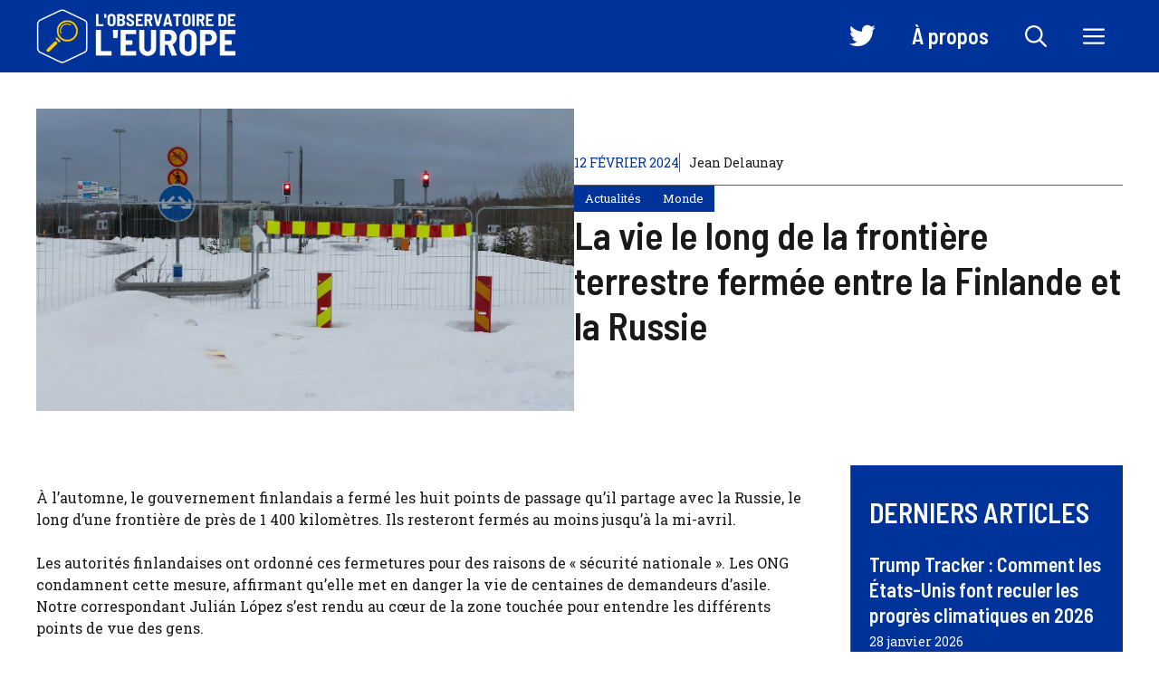

--- FILE ---
content_type: text/html; charset=UTF-8
request_url: https://www.observatoiredeleurope.com/la-vie-le-long-de-la-frontiere-terrestre-fermee-entre-la-finlande-et-la-russie_a19783.html
body_size: 27361
content:
<!DOCTYPE html>
<html lang="fr-FR">
<head><meta charset="UTF-8"><script>if(navigator.userAgent.match(/MSIE|Internet Explorer/i)||navigator.userAgent.match(/Trident\/7\..*?rv:11/i)){var href=document.location.href;if(!href.match(/[?&]nowprocket/)){if(href.indexOf("?")==-1){if(href.indexOf("#")==-1){document.location.href=href+"?nowprocket=1"}else{document.location.href=href.replace("#","?nowprocket=1#")}}else{if(href.indexOf("#")==-1){document.location.href=href+"&nowprocket=1"}else{document.location.href=href.replace("#","&nowprocket=1#")}}}}</script><script>(()=>{class RocketLazyLoadScripts{constructor(){this.v="2.0.3",this.userEvents=["keydown","keyup","mousedown","mouseup","mousemove","mouseover","mouseenter","mouseout","mouseleave","touchmove","touchstart","touchend","touchcancel","wheel","click","dblclick","input","visibilitychange"],this.attributeEvents=["onblur","onclick","oncontextmenu","ondblclick","onfocus","onmousedown","onmouseenter","onmouseleave","onmousemove","onmouseout","onmouseover","onmouseup","onmousewheel","onscroll","onsubmit"]}async t(){this.i(),this.o(),/iP(ad|hone)/.test(navigator.userAgent)&&this.h(),this.u(),this.l(this),this.m(),this.k(this),this.p(this),this._(),await Promise.all([this.R(),this.L()]),this.lastBreath=Date.now(),this.S(this),this.P(),this.D(),this.O(),this.M(),await this.C(this.delayedScripts.normal),await this.C(this.delayedScripts.defer),await this.C(this.delayedScripts.async),this.F("domReady"),await this.T(),await this.j(),await this.I(),this.F("windowLoad"),await this.A(),window.dispatchEvent(new Event("rocket-allScriptsLoaded")),this.everythingLoaded=!0,this.lastTouchEnd&&await new Promise((t=>setTimeout(t,500-Date.now()+this.lastTouchEnd))),this.H(),this.F("all"),this.U(),this.W()}i(){this.CSPIssue=sessionStorage.getItem("rocketCSPIssue"),document.addEventListener("securitypolicyviolation",(t=>{this.CSPIssue||"script-src-elem"!==t.violatedDirective||"data"!==t.blockedURI||(this.CSPIssue=!0,sessionStorage.setItem("rocketCSPIssue",!0))}),{isRocket:!0})}o(){window.addEventListener("pageshow",(t=>{this.persisted=t.persisted,this.realWindowLoadedFired=!0}),{isRocket:!0}),window.addEventListener("pagehide",(()=>{this.onFirstUserAction=null}),{isRocket:!0})}h(){let t;function e(e){t=e}window.addEventListener("touchstart",e,{isRocket:!0}),window.addEventListener("touchend",(function i(o){Math.abs(o.changedTouches[0].pageX-t.changedTouches[0].pageX)<10&&Math.abs(o.changedTouches[0].pageY-t.changedTouches[0].pageY)<10&&o.timeStamp-t.timeStamp<200&&(o.target.dispatchEvent(new PointerEvent("click",{target:o.target,bubbles:!0,cancelable:!0,detail:1})),event.preventDefault(),window.removeEventListener("touchstart",e,{isRocket:!0}),window.removeEventListener("touchend",i,{isRocket:!0}))}),{isRocket:!0})}q(t){this.userActionTriggered||("mousemove"!==t.type||this.firstMousemoveIgnored?"keyup"===t.type||"mouseover"===t.type||"mouseout"===t.type||(this.userActionTriggered=!0,this.onFirstUserAction&&this.onFirstUserAction()):this.firstMousemoveIgnored=!0),"click"===t.type&&t.preventDefault(),this.savedUserEvents.length>0&&(t.stopPropagation(),t.stopImmediatePropagation()),"touchstart"===this.lastEvent&&"touchend"===t.type&&(this.lastTouchEnd=Date.now()),"click"===t.type&&(this.lastTouchEnd=0),this.lastEvent=t.type,this.savedUserEvents.push(t)}u(){this.savedUserEvents=[],this.userEventHandler=this.q.bind(this),this.userEvents.forEach((t=>window.addEventListener(t,this.userEventHandler,{passive:!1,isRocket:!0})))}U(){this.userEvents.forEach((t=>window.removeEventListener(t,this.userEventHandler,{passive:!1,isRocket:!0}))),this.savedUserEvents.forEach((t=>{t.target.dispatchEvent(new window[t.constructor.name](t.type,t))}))}m(){this.eventsMutationObserver=new MutationObserver((t=>{const e="return false";for(const i of t){if("attributes"===i.type){const t=i.target.getAttribute(i.attributeName);t&&t!==e&&(i.target.setAttribute("data-rocket-"+i.attributeName,t),i.target["rocket"+i.attributeName]=new Function("event",t),i.target.setAttribute(i.attributeName,e))}"childList"===i.type&&i.addedNodes.forEach((t=>{if(t.nodeType===Node.ELEMENT_NODE)for(const i of t.attributes)this.attributeEvents.includes(i.name)&&i.value&&""!==i.value&&(t.setAttribute("data-rocket-"+i.name,i.value),t["rocket"+i.name]=new Function("event",i.value),t.setAttribute(i.name,e))}))}})),this.eventsMutationObserver.observe(document,{subtree:!0,childList:!0,attributeFilter:this.attributeEvents})}H(){this.eventsMutationObserver.disconnect(),this.attributeEvents.forEach((t=>{document.querySelectorAll("[data-rocket-"+t+"]").forEach((e=>{e.setAttribute(t,e.getAttribute("data-rocket-"+t)),e.removeAttribute("data-rocket-"+t)}))}))}k(t){Object.defineProperty(HTMLElement.prototype,"onclick",{get(){return this.rocketonclick||null},set(e){this.rocketonclick=e,this.setAttribute(t.everythingLoaded?"onclick":"data-rocket-onclick","this.rocketonclick(event)")}})}S(t){function e(e,i){let o=e[i];e[i]=null,Object.defineProperty(e,i,{get:()=>o,set(s){t.everythingLoaded?o=s:e["rocket"+i]=o=s}})}e(document,"onreadystatechange"),e(window,"onload"),e(window,"onpageshow");try{Object.defineProperty(document,"readyState",{get:()=>t.rocketReadyState,set(e){t.rocketReadyState=e},configurable:!0}),document.readyState="loading"}catch(t){console.log("WPRocket DJE readyState conflict, bypassing")}}l(t){this.originalAddEventListener=EventTarget.prototype.addEventListener,this.originalRemoveEventListener=EventTarget.prototype.removeEventListener,this.savedEventListeners=[],EventTarget.prototype.addEventListener=function(e,i,o){o&&o.isRocket||!t.B(e,this)&&!t.userEvents.includes(e)||t.B(e,this)&&!t.userActionTriggered||e.startsWith("rocket-")||t.everythingLoaded?t.originalAddEventListener.call(this,e,i,o):t.savedEventListeners.push({target:this,remove:!1,type:e,func:i,options:o})},EventTarget.prototype.removeEventListener=function(e,i,o){o&&o.isRocket||!t.B(e,this)&&!t.userEvents.includes(e)||t.B(e,this)&&!t.userActionTriggered||e.startsWith("rocket-")||t.everythingLoaded?t.originalRemoveEventListener.call(this,e,i,o):t.savedEventListeners.push({target:this,remove:!0,type:e,func:i,options:o})}}F(t){"all"===t&&(EventTarget.prototype.addEventListener=this.originalAddEventListener,EventTarget.prototype.removeEventListener=this.originalRemoveEventListener),this.savedEventListeners=this.savedEventListeners.filter((e=>{let i=e.type,o=e.target||window;return"domReady"===t&&"DOMContentLoaded"!==i&&"readystatechange"!==i||("windowLoad"===t&&"load"!==i&&"readystatechange"!==i&&"pageshow"!==i||(this.B(i,o)&&(i="rocket-"+i),e.remove?o.removeEventListener(i,e.func,e.options):o.addEventListener(i,e.func,e.options),!1))}))}p(t){let e;function i(e){return t.everythingLoaded?e:e.split(" ").map((t=>"load"===t||t.startsWith("load.")?"rocket-jquery-load":t)).join(" ")}function o(o){function s(e){const s=o.fn[e];o.fn[e]=o.fn.init.prototype[e]=function(){return this[0]===window&&t.userActionTriggered&&("string"==typeof arguments[0]||arguments[0]instanceof String?arguments[0]=i(arguments[0]):"object"==typeof arguments[0]&&Object.keys(arguments[0]).forEach((t=>{const e=arguments[0][t];delete arguments[0][t],arguments[0][i(t)]=e}))),s.apply(this,arguments),this}}if(o&&o.fn&&!t.allJQueries.includes(o)){const e={DOMContentLoaded:[],"rocket-DOMContentLoaded":[]};for(const t in e)document.addEventListener(t,(()=>{e[t].forEach((t=>t()))}),{isRocket:!0});o.fn.ready=o.fn.init.prototype.ready=function(i){function s(){parseInt(o.fn.jquery)>2?setTimeout((()=>i.bind(document)(o))):i.bind(document)(o)}return t.realDomReadyFired?!t.userActionTriggered||t.fauxDomReadyFired?s():e["rocket-DOMContentLoaded"].push(s):e.DOMContentLoaded.push(s),o([])},s("on"),s("one"),s("off"),t.allJQueries.push(o)}e=o}t.allJQueries=[],o(window.jQuery),Object.defineProperty(window,"jQuery",{get:()=>e,set(t){o(t)}})}P(){const t=new Map;document.write=document.writeln=function(e){const i=document.currentScript,o=document.createRange(),s=i.parentElement;let n=t.get(i);void 0===n&&(n=i.nextSibling,t.set(i,n));const c=document.createDocumentFragment();o.setStart(c,0),c.appendChild(o.createContextualFragment(e)),s.insertBefore(c,n)}}async R(){return new Promise((t=>{this.userActionTriggered?t():this.onFirstUserAction=t}))}async L(){return new Promise((t=>{document.addEventListener("DOMContentLoaded",(()=>{this.realDomReadyFired=!0,t()}),{isRocket:!0})}))}async I(){return this.realWindowLoadedFired?Promise.resolve():new Promise((t=>{window.addEventListener("load",t,{isRocket:!0})}))}M(){this.pendingScripts=[];this.scriptsMutationObserver=new MutationObserver((t=>{for(const e of t)e.addedNodes.forEach((t=>{"SCRIPT"!==t.tagName||t.noModule||t.isWPRocket||this.pendingScripts.push({script:t,promise:new Promise((e=>{const i=()=>{const i=this.pendingScripts.findIndex((e=>e.script===t));i>=0&&this.pendingScripts.splice(i,1),e()};t.addEventListener("load",i,{isRocket:!0}),t.addEventListener("error",i,{isRocket:!0}),setTimeout(i,1e3)}))})}))})),this.scriptsMutationObserver.observe(document,{childList:!0,subtree:!0})}async j(){await this.J(),this.pendingScripts.length?(await this.pendingScripts[0].promise,await this.j()):this.scriptsMutationObserver.disconnect()}D(){this.delayedScripts={normal:[],async:[],defer:[]},document.querySelectorAll("script[type$=rocketlazyloadscript]").forEach((t=>{t.hasAttribute("data-rocket-src")?t.hasAttribute("async")&&!1!==t.async?this.delayedScripts.async.push(t):t.hasAttribute("defer")&&!1!==t.defer||"module"===t.getAttribute("data-rocket-type")?this.delayedScripts.defer.push(t):this.delayedScripts.normal.push(t):this.delayedScripts.normal.push(t)}))}async _(){await this.L();let t=[];document.querySelectorAll("script[type$=rocketlazyloadscript][data-rocket-src]").forEach((e=>{let i=e.getAttribute("data-rocket-src");if(i&&!i.startsWith("data:")){i.startsWith("//")&&(i=location.protocol+i);try{const o=new URL(i).origin;o!==location.origin&&t.push({src:o,crossOrigin:e.crossOrigin||"module"===e.getAttribute("data-rocket-type")})}catch(t){}}})),t=[...new Map(t.map((t=>[JSON.stringify(t),t]))).values()],this.N(t,"preconnect")}async $(t){if(await this.G(),!0!==t.noModule||!("noModule"in HTMLScriptElement.prototype))return new Promise((e=>{let i;function o(){(i||t).setAttribute("data-rocket-status","executed"),e()}try{if(navigator.userAgent.includes("Firefox/")||""===navigator.vendor||this.CSPIssue)i=document.createElement("script"),[...t.attributes].forEach((t=>{let e=t.nodeName;"type"!==e&&("data-rocket-type"===e&&(e="type"),"data-rocket-src"===e&&(e="src"),i.setAttribute(e,t.nodeValue))})),t.text&&(i.text=t.text),t.nonce&&(i.nonce=t.nonce),i.hasAttribute("src")?(i.addEventListener("load",o,{isRocket:!0}),i.addEventListener("error",(()=>{i.setAttribute("data-rocket-status","failed-network"),e()}),{isRocket:!0}),setTimeout((()=>{i.isConnected||e()}),1)):(i.text=t.text,o()),i.isWPRocket=!0,t.parentNode.replaceChild(i,t);else{const i=t.getAttribute("data-rocket-type"),s=t.getAttribute("data-rocket-src");i?(t.type=i,t.removeAttribute("data-rocket-type")):t.removeAttribute("type"),t.addEventListener("load",o,{isRocket:!0}),t.addEventListener("error",(i=>{this.CSPIssue&&i.target.src.startsWith("data:")?(console.log("WPRocket: CSP fallback activated"),t.removeAttribute("src"),this.$(t).then(e)):(t.setAttribute("data-rocket-status","failed-network"),e())}),{isRocket:!0}),s?(t.fetchPriority="high",t.removeAttribute("data-rocket-src"),t.src=s):t.src="data:text/javascript;base64,"+window.btoa(unescape(encodeURIComponent(t.text)))}}catch(i){t.setAttribute("data-rocket-status","failed-transform"),e()}}));t.setAttribute("data-rocket-status","skipped")}async C(t){const e=t.shift();return e?(e.isConnected&&await this.$(e),this.C(t)):Promise.resolve()}O(){this.N([...this.delayedScripts.normal,...this.delayedScripts.defer,...this.delayedScripts.async],"preload")}N(t,e){this.trash=this.trash||[];let i=!0;var o=document.createDocumentFragment();t.forEach((t=>{const s=t.getAttribute&&t.getAttribute("data-rocket-src")||t.src;if(s&&!s.startsWith("data:")){const n=document.createElement("link");n.href=s,n.rel=e,"preconnect"!==e&&(n.as="script",n.fetchPriority=i?"high":"low"),t.getAttribute&&"module"===t.getAttribute("data-rocket-type")&&(n.crossOrigin=!0),t.crossOrigin&&(n.crossOrigin=t.crossOrigin),t.integrity&&(n.integrity=t.integrity),t.nonce&&(n.nonce=t.nonce),o.appendChild(n),this.trash.push(n),i=!1}})),document.head.appendChild(o)}W(){this.trash.forEach((t=>t.remove()))}async T(){try{document.readyState="interactive"}catch(t){}this.fauxDomReadyFired=!0;try{await this.G(),document.dispatchEvent(new Event("rocket-readystatechange")),await this.G(),document.rocketonreadystatechange&&document.rocketonreadystatechange(),await this.G(),document.dispatchEvent(new Event("rocket-DOMContentLoaded")),await this.G(),window.dispatchEvent(new Event("rocket-DOMContentLoaded"))}catch(t){console.error(t)}}async A(){try{document.readyState="complete"}catch(t){}try{await this.G(),document.dispatchEvent(new Event("rocket-readystatechange")),await this.G(),document.rocketonreadystatechange&&document.rocketonreadystatechange(),await this.G(),window.dispatchEvent(new Event("rocket-load")),await this.G(),window.rocketonload&&window.rocketonload(),await this.G(),this.allJQueries.forEach((t=>t(window).trigger("rocket-jquery-load"))),await this.G();const t=new Event("rocket-pageshow");t.persisted=this.persisted,window.dispatchEvent(t),await this.G(),window.rocketonpageshow&&window.rocketonpageshow({persisted:this.persisted})}catch(t){console.error(t)}}async G(){Date.now()-this.lastBreath>45&&(await this.J(),this.lastBreath=Date.now())}async J(){return document.hidden?new Promise((t=>setTimeout(t))):new Promise((t=>requestAnimationFrame(t)))}B(t,e){return e===document&&"readystatechange"===t||(e===document&&"DOMContentLoaded"===t||(e===window&&"DOMContentLoaded"===t||(e===window&&"load"===t||e===window&&"pageshow"===t)))}static run(){(new RocketLazyLoadScripts).t()}}RocketLazyLoadScripts.run()})();</script>
	
	<meta name='robots' content='index, follow, max-image-preview:large, max-snippet:-1, max-video-preview:-1' />
	<style>img:is([sizes="auto" i], [sizes^="auto," i]) { contain-intrinsic-size: 3000px 1500px }</style>
	<meta name="viewport" content="width=device-width, initial-scale=1">
	<!-- This site is optimized with the Yoast SEO plugin v23.0 - https://yoast.com/wordpress/plugins/seo/ -->
	<title>La vie le long de la frontière terrestre fermée entre la Finlande et la Russie</title><link rel="preload" data-rocket-preload as="image" href="https://www.observatoiredeleurope.com/wp-content/uploads/2024/02/1707750627_La-vie-le-long-de-la-frontiere-terrestre-fermee-entre.jpg" imagesrcset="https://www.observatoiredeleurope.com/wp-content/uploads/2024/02/1707750627_La-vie-le-long-de-la-frontiere-terrestre-fermee-entre.jpg 1200w, https://www.observatoiredeleurope.com/wp-content/uploads/2024/02/1707750627_La-vie-le-long-de-la-frontiere-terrestre-fermee-entre-300x169.jpg 300w, https://www.observatoiredeleurope.com/wp-content/uploads/2024/02/1707750627_La-vie-le-long-de-la-frontiere-terrestre-fermee-entre-1024x576.jpg 1024w, https://www.observatoiredeleurope.com/wp-content/uploads/2024/02/1707750627_La-vie-le-long-de-la-frontiere-terrestre-fermee-entre-768x432.jpg 768w" imagesizes="(max-width: 1200px) 100vw, 1200px" fetchpriority="high">
	<link rel="canonical" href="https://www.observatoiredeleurope.com/la-vie-le-long-de-la-frontiere-terrestre-fermee-entre-la-finlande-et-la-russie_a19783.html" />
	<meta property="og:locale" content="fr_FR" />
	<meta property="og:type" content="article" />
	<meta property="og:title" content="La vie le long de la frontière terrestre fermée entre la Finlande et la Russie" />
	<meta property="og:description" content="À l’automne, le gouvernement finlandais a fermé les huit points de passage qu’il partage avec la Russie, le long d’une frontière de près de 1 400 kilomètres. Ils resteront fermés au moins jusqu&rsquo;à la mi-avril. Les autorités finlandaises ont ordonné ces fermetures pour des raisons de « sécurité nationale ». Les ONG condamnent cette mesure, affirmant ... Lire plus" />
	<meta property="og:url" content="https://www.observatoiredeleurope.com/la-vie-le-long-de-la-frontiere-terrestre-fermee-entre-la-finlande-et-la-russie_a19783.html" />
	<meta property="og:site_name" content="L&#039;Observatoire de l&#039;Europe" />
	<meta property="article:publisher" content="https://www.facebook.com/p/LObservatoire-de-lEurope-100051801441744/" />
	<meta property="article:published_time" content="2024-02-12T15:10:26+00:00" />
	<meta property="og:image" content="https://www.observatoiredeleurope.com/wp-content/uploads/2024/02/La-vie-le-long-de-la-frontiere-terrestre-fermee-entre.jpg" />
	<meta name="author" content="Jean Delaunay" />
	<meta name="twitter:card" content="summary_large_image" />
	<meta name="twitter:creator" content="@ObservEurope" />
	<meta name="twitter:site" content="@ObservEurope" />
	<meta name="twitter:label1" content="Écrit par" />
	<meta name="twitter:data1" content="Jean Delaunay" />
	<meta name="twitter:label2" content="Durée de lecture estimée" />
	<meta name="twitter:data2" content="3 minutes" />
	<script type="application/ld+json" class="yoast-schema-graph">{"@context":"https://schema.org","@graph":[{"@type":"Article","@id":"https://www.observatoiredeleurope.com/la-vie-le-long-de-la-frontiere-terrestre-fermee-entre-la-finlande-et-la-russie_a19783.html#article","isPartOf":{"@id":"https://www.observatoiredeleurope.com/la-vie-le-long-de-la-frontiere-terrestre-fermee-entre-la-finlande-et-la-russie_a19783.html"},"author":{"name":"Jean Delaunay","@id":"https://www.observatoiredeleurope.com/#/schema/person/2faf4b330423047e21f3bf58d15c76dd"},"headline":"La vie le long de la frontière terrestre fermée entre la Finlande et la Russie","datePublished":"2024-02-12T15:10:26+00:00","dateModified":"2024-02-12T15:10:26+00:00","mainEntityOfPage":{"@id":"https://www.observatoiredeleurope.com/la-vie-le-long-de-la-frontiere-terrestre-fermee-entre-la-finlande-et-la-russie_a19783.html"},"wordCount":740,"commentCount":0,"publisher":{"@id":"https://www.observatoiredeleurope.com/#organization"},"image":{"@id":"https://www.observatoiredeleurope.com/la-vie-le-long-de-la-frontiere-terrestre-fermee-entre-la-finlande-et-la-russie_a19783.html#primaryimage"},"thumbnailUrl":"https://www.observatoiredeleurope.com/wp-content/uploads/2024/02/1707750627_La-vie-le-long-de-la-frontiere-terrestre-fermee-entre.jpg","keywords":["CONTRÔLES AUX FRONTIÈRES","Finlande","Frontières","IMMIGRATION ILLÉGALE","MIGRANTS","Politique finlandaise"],"articleSection":["Actualités","Monde"],"inLanguage":"fr-FR","potentialAction":[{"@type":"CommentAction","name":"Comment","target":["https://www.observatoiredeleurope.com/la-vie-le-long-de-la-frontiere-terrestre-fermee-entre-la-finlande-et-la-russie_a19783.html#respond"]}]},{"@type":"WebPage","@id":"https://www.observatoiredeleurope.com/la-vie-le-long-de-la-frontiere-terrestre-fermee-entre-la-finlande-et-la-russie_a19783.html","url":"https://www.observatoiredeleurope.com/la-vie-le-long-de-la-frontiere-terrestre-fermee-entre-la-finlande-et-la-russie_a19783.html","name":"La vie le long de la frontière terrestre fermée entre la Finlande et la Russie","isPartOf":{"@id":"https://www.observatoiredeleurope.com/#website"},"primaryImageOfPage":{"@id":"https://www.observatoiredeleurope.com/la-vie-le-long-de-la-frontiere-terrestre-fermee-entre-la-finlande-et-la-russie_a19783.html#primaryimage"},"image":{"@id":"https://www.observatoiredeleurope.com/la-vie-le-long-de-la-frontiere-terrestre-fermee-entre-la-finlande-et-la-russie_a19783.html#primaryimage"},"thumbnailUrl":"https://www.observatoiredeleurope.com/wp-content/uploads/2024/02/1707750627_La-vie-le-long-de-la-frontiere-terrestre-fermee-entre.jpg","datePublished":"2024-02-12T15:10:26+00:00","dateModified":"2024-02-12T15:10:26+00:00","breadcrumb":{"@id":"https://www.observatoiredeleurope.com/la-vie-le-long-de-la-frontiere-terrestre-fermee-entre-la-finlande-et-la-russie_a19783.html#breadcrumb"},"inLanguage":"fr-FR","potentialAction":[{"@type":"ReadAction","target":["https://www.observatoiredeleurope.com/la-vie-le-long-de-la-frontiere-terrestre-fermee-entre-la-finlande-et-la-russie_a19783.html"]}]},{"@type":"ImageObject","inLanguage":"fr-FR","@id":"https://www.observatoiredeleurope.com/la-vie-le-long-de-la-frontiere-terrestre-fermee-entre-la-finlande-et-la-russie_a19783.html#primaryimage","url":"https://www.observatoiredeleurope.com/wp-content/uploads/2024/02/1707750627_La-vie-le-long-de-la-frontiere-terrestre-fermee-entre.jpg","contentUrl":"https://www.observatoiredeleurope.com/wp-content/uploads/2024/02/1707750627_La-vie-le-long-de-la-frontiere-terrestre-fermee-entre.jpg","width":1200,"height":675,"caption":"Life along the closed land border between Finland and Russia"},{"@type":"BreadcrumbList","@id":"https://www.observatoiredeleurope.com/la-vie-le-long-de-la-frontiere-terrestre-fermee-entre-la-finlande-et-la-russie_a19783.html#breadcrumb","itemListElement":[{"@type":"ListItem","position":1,"name":"Accueil","item":"https://www.observatoiredeleurope.com/"},{"@type":"ListItem","position":2,"name":"La vie le long de la frontière terrestre fermée entre la Finlande et la Russie"}]},{"@type":"WebSite","@id":"https://www.observatoiredeleurope.com/#website","url":"https://www.observatoiredeleurope.com/","name":"L'Observatoire de l'Europe","description":"Forum d&#039;analyse et d&#039;opinions pour un débat libre sur la construction européenne","publisher":{"@id":"https://www.observatoiredeleurope.com/#organization"},"potentialAction":[{"@type":"SearchAction","target":{"@type":"EntryPoint","urlTemplate":"https://www.observatoiredeleurope.com/?s={search_term_string}"},"query-input":"required name=search_term_string"}],"inLanguage":"fr-FR"},{"@type":"Organization","@id":"https://www.observatoiredeleurope.com/#organization","name":"L'Observatoire de l'Europe","url":"https://www.observatoiredeleurope.com/","logo":{"@type":"ImageObject","inLanguage":"fr-FR","@id":"https://www.observatoiredeleurope.com/#/schema/logo/image/","url":"https://www.observatoiredeleurope.com/wp-content/uploads/2023/07/cropped-icon.png","contentUrl":"https://www.observatoiredeleurope.com/wp-content/uploads/2023/07/cropped-icon.png","width":512,"height":512,"caption":"L'Observatoire de l'Europe"},"image":{"@id":"https://www.observatoiredeleurope.com/#/schema/logo/image/"},"sameAs":["https://www.facebook.com/p/LObservatoire-de-lEurope-100051801441744/","https://x.com/ObservEurope"]},{"@type":"Person","@id":"https://www.observatoiredeleurope.com/#/schema/person/2faf4b330423047e21f3bf58d15c76dd","name":"Jean Delaunay","image":{"@type":"ImageObject","inLanguage":"fr-FR","@id":"https://www.observatoiredeleurope.com/#/schema/person/image/","url":"https://www.observatoiredeleurope.com/wp-content/uploads/2023/07/cropped-jean-1-96x96.jpg","contentUrl":"https://www.observatoiredeleurope.com/wp-content/uploads/2023/07/cropped-jean-1-96x96.jpg","caption":"Jean Delaunay"},"description":"Jean Delaunay est le fondateur et le directeur de la publication de L'Observatoire de l'Europe. Titulaire d'un doctorat en sciences politiques et passionné par les enjeux relatifs à l'Union Européenne, il a décidé de créer ce forum pour partager sa passion et inciter à un débat éclairé et constructif sur le sujet. Avant de se consacrer à plein temps à ce projet, il a mené une carrière distinguée en tant que chercheur et professeur en Sciences Politiques dans plusieurs universités réputées, publiant de nombreux articles et ouvrages sur les institutions européennes et la politique de l'UE. Sa connaissance approfondie et son approche équilibrée font de lui une voix respectée dans le domaine des études européennes.","sameAs":["https://www.observatoiredeleurope.com/"],"url":"https://www.observatoiredeleurope.com/auteur/jean"}]}</script>
	<!-- / Yoast SEO plugin. -->


<link href='https://fonts.gstatic.com' crossorigin rel='preconnect' />
<link href='https://fonts.googleapis.com' crossorigin rel='preconnect' />
<link rel="alternate" type="application/rss+xml" title="L&#039;Observatoire de l&#039;Europe &raquo; Flux" href="https://www.observatoiredeleurope.com/feed" />
<link rel="alternate" type="application/rss+xml" title="L&#039;Observatoire de l&#039;Europe &raquo; Flux des commentaires" href="https://www.observatoiredeleurope.com/comments/feed" />
<link rel="alternate" type="application/rss+xml" title="L&#039;Observatoire de l&#039;Europe &raquo; La vie le long de la frontière terrestre fermée entre la Finlande et la Russie Flux des commentaires" href="https://www.observatoiredeleurope.com/la-vie-le-long-de-la-frontiere-terrestre-fermee-entre-la-finlande-et-la-russie_a19783.html/feed" />
<script type="rocketlazyloadscript">
window._wpemojiSettings = {"baseUrl":"https:\/\/s.w.org\/images\/core\/emoji\/15.0.3\/72x72\/","ext":".png","svgUrl":"https:\/\/s.w.org\/images\/core\/emoji\/15.0.3\/svg\/","svgExt":".svg","source":{"concatemoji":"https:\/\/www.observatoiredeleurope.com\/wp-includes\/js\/wp-emoji-release.min.js?ver=6.7.4"}};
/*! This file is auto-generated */
!function(i,n){var o,s,e;function c(e){try{var t={supportTests:e,timestamp:(new Date).valueOf()};sessionStorage.setItem(o,JSON.stringify(t))}catch(e){}}function p(e,t,n){e.clearRect(0,0,e.canvas.width,e.canvas.height),e.fillText(t,0,0);var t=new Uint32Array(e.getImageData(0,0,e.canvas.width,e.canvas.height).data),r=(e.clearRect(0,0,e.canvas.width,e.canvas.height),e.fillText(n,0,0),new Uint32Array(e.getImageData(0,0,e.canvas.width,e.canvas.height).data));return t.every(function(e,t){return e===r[t]})}function u(e,t,n){switch(t){case"flag":return n(e,"\ud83c\udff3\ufe0f\u200d\u26a7\ufe0f","\ud83c\udff3\ufe0f\u200b\u26a7\ufe0f")?!1:!n(e,"\ud83c\uddfa\ud83c\uddf3","\ud83c\uddfa\u200b\ud83c\uddf3")&&!n(e,"\ud83c\udff4\udb40\udc67\udb40\udc62\udb40\udc65\udb40\udc6e\udb40\udc67\udb40\udc7f","\ud83c\udff4\u200b\udb40\udc67\u200b\udb40\udc62\u200b\udb40\udc65\u200b\udb40\udc6e\u200b\udb40\udc67\u200b\udb40\udc7f");case"emoji":return!n(e,"\ud83d\udc26\u200d\u2b1b","\ud83d\udc26\u200b\u2b1b")}return!1}function f(e,t,n){var r="undefined"!=typeof WorkerGlobalScope&&self instanceof WorkerGlobalScope?new OffscreenCanvas(300,150):i.createElement("canvas"),a=r.getContext("2d",{willReadFrequently:!0}),o=(a.textBaseline="top",a.font="600 32px Arial",{});return e.forEach(function(e){o[e]=t(a,e,n)}),o}function t(e){var t=i.createElement("script");t.src=e,t.defer=!0,i.head.appendChild(t)}"undefined"!=typeof Promise&&(o="wpEmojiSettingsSupports",s=["flag","emoji"],n.supports={everything:!0,everythingExceptFlag:!0},e=new Promise(function(e){i.addEventListener("DOMContentLoaded",e,{once:!0})}),new Promise(function(t){var n=function(){try{var e=JSON.parse(sessionStorage.getItem(o));if("object"==typeof e&&"number"==typeof e.timestamp&&(new Date).valueOf()<e.timestamp+604800&&"object"==typeof e.supportTests)return e.supportTests}catch(e){}return null}();if(!n){if("undefined"!=typeof Worker&&"undefined"!=typeof OffscreenCanvas&&"undefined"!=typeof URL&&URL.createObjectURL&&"undefined"!=typeof Blob)try{var e="postMessage("+f.toString()+"("+[JSON.stringify(s),u.toString(),p.toString()].join(",")+"));",r=new Blob([e],{type:"text/javascript"}),a=new Worker(URL.createObjectURL(r),{name:"wpTestEmojiSupports"});return void(a.onmessage=function(e){c(n=e.data),a.terminate(),t(n)})}catch(e){}c(n=f(s,u,p))}t(n)}).then(function(e){for(var t in e)n.supports[t]=e[t],n.supports.everything=n.supports.everything&&n.supports[t],"flag"!==t&&(n.supports.everythingExceptFlag=n.supports.everythingExceptFlag&&n.supports[t]);n.supports.everythingExceptFlag=n.supports.everythingExceptFlag&&!n.supports.flag,n.DOMReady=!1,n.readyCallback=function(){n.DOMReady=!0}}).then(function(){return e}).then(function(){var e;n.supports.everything||(n.readyCallback(),(e=n.source||{}).concatemoji?t(e.concatemoji):e.wpemoji&&e.twemoji&&(t(e.twemoji),t(e.wpemoji)))}))}((window,document),window._wpemojiSettings);
</script>
<link data-minify="1" rel='stylesheet' id='menu-icon-font-awesome-css' href='https://www.observatoiredeleurope.com/wp-content/cache/min/1/wp-content/plugins/menu-icons/css/fontawesome/css/all.min.css?ver=1767903522' media='all' />
<link rel='stylesheet' id='menu-icons-extra-css' href='https://www.observatoiredeleurope.com/wp-content/plugins/menu-icons/css/extra.min.css?ver=0.13.14' media='all' />
<style id='wp-emoji-styles-inline-css'>

	img.wp-smiley, img.emoji {
		display: inline !important;
		border: none !important;
		box-shadow: none !important;
		height: 1em !important;
		width: 1em !important;
		margin: 0 0.07em !important;
		vertical-align: -0.1em !important;
		background: none !important;
		padding: 0 !important;
	}
</style>
<link rel='stylesheet' id='wp-block-library-css' href='https://www.observatoiredeleurope.com/wp-includes/css/dist/block-library/style.min.css?ver=6.7.4' media='all' />
<style id='classic-theme-styles-inline-css'>
/*! This file is auto-generated */
.wp-block-button__link{color:#fff;background-color:#32373c;border-radius:9999px;box-shadow:none;text-decoration:none;padding:calc(.667em + 2px) calc(1.333em + 2px);font-size:1.125em}.wp-block-file__button{background:#32373c;color:#fff;text-decoration:none}
</style>
<style id='global-styles-inline-css'>
:root{--wp--preset--aspect-ratio--square: 1;--wp--preset--aspect-ratio--4-3: 4/3;--wp--preset--aspect-ratio--3-4: 3/4;--wp--preset--aspect-ratio--3-2: 3/2;--wp--preset--aspect-ratio--2-3: 2/3;--wp--preset--aspect-ratio--16-9: 16/9;--wp--preset--aspect-ratio--9-16: 9/16;--wp--preset--color--black: #000000;--wp--preset--color--cyan-bluish-gray: #abb8c3;--wp--preset--color--white: #ffffff;--wp--preset--color--pale-pink: #f78da7;--wp--preset--color--vivid-red: #cf2e2e;--wp--preset--color--luminous-vivid-orange: #ff6900;--wp--preset--color--luminous-vivid-amber: #fcb900;--wp--preset--color--light-green-cyan: #7bdcb5;--wp--preset--color--vivid-green-cyan: #00d084;--wp--preset--color--pale-cyan-blue: #8ed1fc;--wp--preset--color--vivid-cyan-blue: #0693e3;--wp--preset--color--vivid-purple: #9b51e0;--wp--preset--color--contrast: var(--contrast);--wp--preset--color--contrast-2: var(--contrast-2);--wp--preset--color--base: var(--base);--wp--preset--color--accent: var(--accent);--wp--preset--color--accent-2: var(--accent-2);--wp--preset--gradient--vivid-cyan-blue-to-vivid-purple: linear-gradient(135deg,rgba(6,147,227,1) 0%,rgb(155,81,224) 100%);--wp--preset--gradient--light-green-cyan-to-vivid-green-cyan: linear-gradient(135deg,rgb(122,220,180) 0%,rgb(0,208,130) 100%);--wp--preset--gradient--luminous-vivid-amber-to-luminous-vivid-orange: linear-gradient(135deg,rgba(252,185,0,1) 0%,rgba(255,105,0,1) 100%);--wp--preset--gradient--luminous-vivid-orange-to-vivid-red: linear-gradient(135deg,rgba(255,105,0,1) 0%,rgb(207,46,46) 100%);--wp--preset--gradient--very-light-gray-to-cyan-bluish-gray: linear-gradient(135deg,rgb(238,238,238) 0%,rgb(169,184,195) 100%);--wp--preset--gradient--cool-to-warm-spectrum: linear-gradient(135deg,rgb(74,234,220) 0%,rgb(151,120,209) 20%,rgb(207,42,186) 40%,rgb(238,44,130) 60%,rgb(251,105,98) 80%,rgb(254,248,76) 100%);--wp--preset--gradient--blush-light-purple: linear-gradient(135deg,rgb(255,206,236) 0%,rgb(152,150,240) 100%);--wp--preset--gradient--blush-bordeaux: linear-gradient(135deg,rgb(254,205,165) 0%,rgb(254,45,45) 50%,rgb(107,0,62) 100%);--wp--preset--gradient--luminous-dusk: linear-gradient(135deg,rgb(255,203,112) 0%,rgb(199,81,192) 50%,rgb(65,88,208) 100%);--wp--preset--gradient--pale-ocean: linear-gradient(135deg,rgb(255,245,203) 0%,rgb(182,227,212) 50%,rgb(51,167,181) 100%);--wp--preset--gradient--electric-grass: linear-gradient(135deg,rgb(202,248,128) 0%,rgb(113,206,126) 100%);--wp--preset--gradient--midnight: linear-gradient(135deg,rgb(2,3,129) 0%,rgb(40,116,252) 100%);--wp--preset--font-size--small: 13px;--wp--preset--font-size--medium: 20px;--wp--preset--font-size--large: 36px;--wp--preset--font-size--x-large: 42px;--wp--preset--spacing--20: 0.44rem;--wp--preset--spacing--30: 0.67rem;--wp--preset--spacing--40: 1rem;--wp--preset--spacing--50: 1.5rem;--wp--preset--spacing--60: 2.25rem;--wp--preset--spacing--70: 3.38rem;--wp--preset--spacing--80: 5.06rem;--wp--preset--shadow--natural: 6px 6px 9px rgba(0, 0, 0, 0.2);--wp--preset--shadow--deep: 12px 12px 50px rgba(0, 0, 0, 0.4);--wp--preset--shadow--sharp: 6px 6px 0px rgba(0, 0, 0, 0.2);--wp--preset--shadow--outlined: 6px 6px 0px -3px rgba(255, 255, 255, 1), 6px 6px rgba(0, 0, 0, 1);--wp--preset--shadow--crisp: 6px 6px 0px rgba(0, 0, 0, 1);}:where(.is-layout-flex){gap: 0.5em;}:where(.is-layout-grid){gap: 0.5em;}body .is-layout-flex{display: flex;}.is-layout-flex{flex-wrap: wrap;align-items: center;}.is-layout-flex > :is(*, div){margin: 0;}body .is-layout-grid{display: grid;}.is-layout-grid > :is(*, div){margin: 0;}:where(.wp-block-columns.is-layout-flex){gap: 2em;}:where(.wp-block-columns.is-layout-grid){gap: 2em;}:where(.wp-block-post-template.is-layout-flex){gap: 1.25em;}:where(.wp-block-post-template.is-layout-grid){gap: 1.25em;}.has-black-color{color: var(--wp--preset--color--black) !important;}.has-cyan-bluish-gray-color{color: var(--wp--preset--color--cyan-bluish-gray) !important;}.has-white-color{color: var(--wp--preset--color--white) !important;}.has-pale-pink-color{color: var(--wp--preset--color--pale-pink) !important;}.has-vivid-red-color{color: var(--wp--preset--color--vivid-red) !important;}.has-luminous-vivid-orange-color{color: var(--wp--preset--color--luminous-vivid-orange) !important;}.has-luminous-vivid-amber-color{color: var(--wp--preset--color--luminous-vivid-amber) !important;}.has-light-green-cyan-color{color: var(--wp--preset--color--light-green-cyan) !important;}.has-vivid-green-cyan-color{color: var(--wp--preset--color--vivid-green-cyan) !important;}.has-pale-cyan-blue-color{color: var(--wp--preset--color--pale-cyan-blue) !important;}.has-vivid-cyan-blue-color{color: var(--wp--preset--color--vivid-cyan-blue) !important;}.has-vivid-purple-color{color: var(--wp--preset--color--vivid-purple) !important;}.has-black-background-color{background-color: var(--wp--preset--color--black) !important;}.has-cyan-bluish-gray-background-color{background-color: var(--wp--preset--color--cyan-bluish-gray) !important;}.has-white-background-color{background-color: var(--wp--preset--color--white) !important;}.has-pale-pink-background-color{background-color: var(--wp--preset--color--pale-pink) !important;}.has-vivid-red-background-color{background-color: var(--wp--preset--color--vivid-red) !important;}.has-luminous-vivid-orange-background-color{background-color: var(--wp--preset--color--luminous-vivid-orange) !important;}.has-luminous-vivid-amber-background-color{background-color: var(--wp--preset--color--luminous-vivid-amber) !important;}.has-light-green-cyan-background-color{background-color: var(--wp--preset--color--light-green-cyan) !important;}.has-vivid-green-cyan-background-color{background-color: var(--wp--preset--color--vivid-green-cyan) !important;}.has-pale-cyan-blue-background-color{background-color: var(--wp--preset--color--pale-cyan-blue) !important;}.has-vivid-cyan-blue-background-color{background-color: var(--wp--preset--color--vivid-cyan-blue) !important;}.has-vivid-purple-background-color{background-color: var(--wp--preset--color--vivid-purple) !important;}.has-black-border-color{border-color: var(--wp--preset--color--black) !important;}.has-cyan-bluish-gray-border-color{border-color: var(--wp--preset--color--cyan-bluish-gray) !important;}.has-white-border-color{border-color: var(--wp--preset--color--white) !important;}.has-pale-pink-border-color{border-color: var(--wp--preset--color--pale-pink) !important;}.has-vivid-red-border-color{border-color: var(--wp--preset--color--vivid-red) !important;}.has-luminous-vivid-orange-border-color{border-color: var(--wp--preset--color--luminous-vivid-orange) !important;}.has-luminous-vivid-amber-border-color{border-color: var(--wp--preset--color--luminous-vivid-amber) !important;}.has-light-green-cyan-border-color{border-color: var(--wp--preset--color--light-green-cyan) !important;}.has-vivid-green-cyan-border-color{border-color: var(--wp--preset--color--vivid-green-cyan) !important;}.has-pale-cyan-blue-border-color{border-color: var(--wp--preset--color--pale-cyan-blue) !important;}.has-vivid-cyan-blue-border-color{border-color: var(--wp--preset--color--vivid-cyan-blue) !important;}.has-vivid-purple-border-color{border-color: var(--wp--preset--color--vivid-purple) !important;}.has-vivid-cyan-blue-to-vivid-purple-gradient-background{background: var(--wp--preset--gradient--vivid-cyan-blue-to-vivid-purple) !important;}.has-light-green-cyan-to-vivid-green-cyan-gradient-background{background: var(--wp--preset--gradient--light-green-cyan-to-vivid-green-cyan) !important;}.has-luminous-vivid-amber-to-luminous-vivid-orange-gradient-background{background: var(--wp--preset--gradient--luminous-vivid-amber-to-luminous-vivid-orange) !important;}.has-luminous-vivid-orange-to-vivid-red-gradient-background{background: var(--wp--preset--gradient--luminous-vivid-orange-to-vivid-red) !important;}.has-very-light-gray-to-cyan-bluish-gray-gradient-background{background: var(--wp--preset--gradient--very-light-gray-to-cyan-bluish-gray) !important;}.has-cool-to-warm-spectrum-gradient-background{background: var(--wp--preset--gradient--cool-to-warm-spectrum) !important;}.has-blush-light-purple-gradient-background{background: var(--wp--preset--gradient--blush-light-purple) !important;}.has-blush-bordeaux-gradient-background{background: var(--wp--preset--gradient--blush-bordeaux) !important;}.has-luminous-dusk-gradient-background{background: var(--wp--preset--gradient--luminous-dusk) !important;}.has-pale-ocean-gradient-background{background: var(--wp--preset--gradient--pale-ocean) !important;}.has-electric-grass-gradient-background{background: var(--wp--preset--gradient--electric-grass) !important;}.has-midnight-gradient-background{background: var(--wp--preset--gradient--midnight) !important;}.has-small-font-size{font-size: var(--wp--preset--font-size--small) !important;}.has-medium-font-size{font-size: var(--wp--preset--font-size--medium) !important;}.has-large-font-size{font-size: var(--wp--preset--font-size--large) !important;}.has-x-large-font-size{font-size: var(--wp--preset--font-size--x-large) !important;}
:where(.wp-block-post-template.is-layout-flex){gap: 1.25em;}:where(.wp-block-post-template.is-layout-grid){gap: 1.25em;}
:where(.wp-block-columns.is-layout-flex){gap: 2em;}:where(.wp-block-columns.is-layout-grid){gap: 2em;}
:root :where(.wp-block-pullquote){font-size: 1.5em;line-height: 1.6;}
</style>
<link data-minify="1" rel='stylesheet' id='wp_automatic_gallery_style-css' href='https://www.observatoiredeleurope.com/wp-content/cache/min/1/wp-content/plugins/wp-automatic/css/wp-automatic.css?ver=1767903522' media='all' />
<link rel='stylesheet' id='generate-comments-css' href='https://www.observatoiredeleurope.com/wp-content/themes/generatepress/assets/css/components/comments.min.css?ver=3.4.0' media='all' />
<link rel='stylesheet' id='generate-style-css' href='https://www.observatoiredeleurope.com/wp-content/themes/generatepress/assets/css/main.min.css?ver=3.4.0' media='all' />
<style id='generate-style-inline-css'>
body{background-color:var(--base);color:var(--contrast);}a{color:var(--accent);}a:hover, a:focus, a:active{color:var(--accent-2);}.grid-container{max-width:1920px;}.wp-block-group__inner-container{max-width:1920px;margin-left:auto;margin-right:auto;}:root{--contrast:#191919;--contrast-2:#5b5b5b;--base:#ffffff;--accent:#003399;--accent-2:#FFCC00;}:root .has-contrast-color{color:var(--contrast);}:root .has-contrast-background-color{background-color:var(--contrast);}:root .has-contrast-2-color{color:var(--contrast-2);}:root .has-contrast-2-background-color{background-color:var(--contrast-2);}:root .has-base-color{color:var(--base);}:root .has-base-background-color{background-color:var(--base);}:root .has-accent-color{color:var(--accent);}:root .has-accent-background-color{background-color:var(--accent);}:root .has-accent-2-color{color:var(--accent-2);}:root .has-accent-2-background-color{background-color:var(--accent-2);}.gp-modal:not(.gp-modal--open):not(.gp-modal--transition){display:none;}.gp-modal--transition:not(.gp-modal--open){pointer-events:none;}.gp-modal-overlay:not(.gp-modal-overlay--open):not(.gp-modal--transition){display:none;}.gp-modal__overlay{display:none;position:fixed;top:0;left:0;right:0;bottom:0;background:rgba(0,0,0,0.2);display:flex;justify-content:center;align-items:center;z-index:10000;backdrop-filter:blur(3px);transition:opacity 500ms ease;opacity:0;}.gp-modal--open:not(.gp-modal--transition) .gp-modal__overlay{opacity:1;}.gp-modal__container{max-width:100%;max-height:100vh;transform:scale(0.9);transition:transform 500ms ease;padding:0 10px;}.gp-modal--open:not(.gp-modal--transition) .gp-modal__container{transform:scale(1);}.search-modal-fields{display:flex;}.gp-search-modal .gp-modal__overlay{align-items:flex-start;padding-top:25vh;background:var(--gp-search-modal-overlay-bg-color);}.search-modal-form{width:500px;max-width:100%;background-color:var(--gp-search-modal-bg-color);color:var(--gp-search-modal-text-color);}.search-modal-form .search-field, .search-modal-form .search-field:focus{width:100%;height:60px;background-color:transparent;border:0;appearance:none;color:currentColor;}.search-modal-fields button, .search-modal-fields button:active, .search-modal-fields button:focus, .search-modal-fields button:hover{background-color:transparent;border:0;color:currentColor;width:60px;}h1{font-family:Barlow Semi Condensed, sans-serif;font-weight:600;font-size:42px;}@media (max-width:768px){h1{font-size:35px;}}h2{font-family:Barlow Semi Condensed, sans-serif;font-weight:600;font-size:35px;}@media (max-width:768px){h2{font-size:30px;}}h3{font-family:Barlow Semi Condensed, sans-serif;font-weight:600;font-size:29px;}@media (max-width:768px){h3{font-size:24px;}}h4{font-family:Barlow Semi Condensed, sans-serif;font-weight:600;font-size:24px;}@media (max-width:768px){h4{font-size:22px;}}h5{font-family:Barlow Semi Condensed, sans-serif;font-weight:600;font-size:20px;}@media (max-width:768px){h5{font-size:19px;}}h6{font-family:Barlow Semi Condensed, sans-serif;font-weight:600;font-size:18px;}@media (max-width:768px){h6{font-size:17px;}}body, button, input, select, textarea{font-family:Roboto Slab, serif;font-size:16px;}.main-title{font-family:Barlow Semi Condensed, sans-serif;text-transform:uppercase;font-size:70px;}@media (max-width: 1024px){.main-title{font-size:60px;}}.main-navigation a, .main-navigation .menu-toggle, .main-navigation .menu-bar-items{font-family:Barlow Semi Condensed, sans-serif;font-weight:600;font-size:24px;}button:not(.menu-toggle),html input[type="button"],input[type="reset"],input[type="submit"],.button,.wp-block-button .wp-block-button__link{font-family:inherit;text-transform:uppercase;}.top-bar{background-color:var(--contrast);color:var(--base);}.top-bar a{color:var(--base);}.top-bar a:hover{color:var(--accent);}.site-header{background-color:var(--accent);color:var(--base);}.site-header a{color:var(--base);}.site-header a:hover{color:var(--contrast);}.main-title a,.main-title a:hover{color:var(--base);}.site-description{color:var(--accent);}.mobile-menu-control-wrapper .menu-toggle,.mobile-menu-control-wrapper .menu-toggle:hover,.mobile-menu-control-wrapper .menu-toggle:focus,.has-inline-mobile-toggle #site-navigation.toggled{background-color:rgba(0, 0, 0, 0.02);}.main-navigation,.main-navigation ul ul{background-color:var(--accent);}.main-navigation .main-nav ul li a, .main-navigation .menu-toggle, .main-navigation .menu-bar-items{color:var(--base);}.main-navigation .main-nav ul li:not([class*="current-menu-"]):hover > a, .main-navigation .main-nav ul li:not([class*="current-menu-"]):focus > a, .main-navigation .main-nav ul li.sfHover:not([class*="current-menu-"]) > a, .main-navigation .menu-bar-item:hover > a, .main-navigation .menu-bar-item.sfHover > a{color:var(--accent-2);}button.menu-toggle:hover,button.menu-toggle:focus{color:var(--base);}.main-navigation .main-nav ul li[class*="current-menu-"] > a{color:var(--accent-2);}.navigation-search input[type="search"],.navigation-search input[type="search"]:active, .navigation-search input[type="search"]:focus, .main-navigation .main-nav ul li.search-item.active > a, .main-navigation .menu-bar-items .search-item.active > a{color:var(--accent-2);}.main-navigation ul ul{background-color:var(--accent);}.separate-containers .inside-article, .separate-containers .comments-area, .separate-containers .page-header, .one-container .container, .separate-containers .paging-navigation, .inside-page-header{background-color:#ffffff;}.entry-title a{color:#222222;}.entry-title a:hover{color:#55555e;}.entry-meta{color:#595959;}.sidebar .widget{color:var(--contrast);background-color:#ffffff;}.sidebar .widget a{color:var(--accent);}.sidebar .widget a:hover{color:var(--contrast);}.sidebar .widget .widget-title{color:var(--contrast);}.footer-widgets{background-color:var(--base);}.footer-widgets .widget-title{color:var(--contrast);}.site-info{color:var(--base);background-color:var(--accent);}.site-info a{color:var(--base);}.site-info a:hover{color:var(--contrast);}.footer-bar .widget_nav_menu .current-menu-item a{color:var(--contrast);}input[type="text"],input[type="email"],input[type="url"],input[type="password"],input[type="search"],input[type="tel"],input[type="number"],textarea,select{color:var(--contrast);background-color:var(--base);border-color:var(--contrast-2);}input[type="text"]:focus,input[type="email"]:focus,input[type="url"]:focus,input[type="password"]:focus,input[type="search"]:focus,input[type="tel"]:focus,input[type="number"]:focus,textarea:focus,select:focus{color:var(--contrast);background-color:var(--base);border-color:var(--contrast);}button,html input[type="button"],input[type="reset"],input[type="submit"],a.button,a.wp-block-button__link:not(.has-background){color:var(--base);background-color:var(--accent);}button:hover,html input[type="button"]:hover,input[type="reset"]:hover,input[type="submit"]:hover,a.button:hover,button:focus,html input[type="button"]:focus,input[type="reset"]:focus,input[type="submit"]:focus,a.button:focus,a.wp-block-button__link:not(.has-background):active,a.wp-block-button__link:not(.has-background):focus,a.wp-block-button__link:not(.has-background):hover{color:var(--base);background-color:var(--accent-2);}a.generate-back-to-top{background-color:rgba( 0,0,0,0.4 );color:#ffffff;}a.generate-back-to-top:hover,a.generate-back-to-top:focus{background-color:rgba( 0,0,0,0.6 );color:#ffffff;}:root{--gp-search-modal-bg-color:var(--base);--gp-search-modal-text-color:var(--contrast-2);--gp-search-modal-overlay-bg-color:rgba(26,26,26,0.8);}@media (max-width: 768px){.main-navigation .menu-bar-item:hover > a, .main-navigation .menu-bar-item.sfHover > a{background:none;color:var(--base);}}.nav-below-header .main-navigation .inside-navigation.grid-container, .nav-above-header .main-navigation .inside-navigation.grid-container{padding:0px 20px 0px 20px;}.site-main .wp-block-group__inner-container{padding:40px;}.separate-containers .paging-navigation{padding-top:20px;padding-bottom:20px;}.entry-content .alignwide, body:not(.no-sidebar) .entry-content .alignfull{margin-left:-40px;width:calc(100% + 80px);max-width:calc(100% + 80px);}.sidebar .widget, .page-header, .widget-area .main-navigation, .site-main > *{margin-bottom:0px;}.separate-containers .site-main{margin:0px;}.both-right .inside-left-sidebar,.both-left .inside-left-sidebar{margin-right:0px;}.both-right .inside-right-sidebar,.both-left .inside-right-sidebar{margin-left:0px;}.separate-containers .featured-image{margin-top:0px;}.separate-containers .inside-right-sidebar, .separate-containers .inside-left-sidebar{margin-top:0px;margin-bottom:0px;}.main-navigation .main-nav ul li a,.menu-toggle,.main-navigation .menu-bar-item > a{line-height:80px;}.main-navigation .main-nav ul ul li a{padding:5px 20px 5px 20px;}.navigation-search input[type="search"]{height:80px;}.rtl .menu-item-has-children .dropdown-menu-toggle{padding-left:20px;}.menu-item-has-children ul .dropdown-menu-toggle{padding-top:5px;padding-bottom:5px;margin-top:-5px;}.rtl .main-navigation .main-nav ul li.menu-item-has-children > a{padding-right:20px;}@media (max-width:768px){.separate-containers .inside-article, .separate-containers .comments-area, .separate-containers .page-header, .separate-containers .paging-navigation, .one-container .site-content, .inside-page-header{padding:40px 20px 40px 20px;}.site-main .wp-block-group__inner-container{padding:40px 20px 40px 20px;}.inside-top-bar{padding-right:30px;padding-left:30px;}.inside-header{padding-right:30px;padding-left:30px;}.widget-area .widget{padding-top:30px;padding-right:30px;padding-bottom:30px;padding-left:30px;}.footer-widgets-container{padding-top:30px;padding-right:30px;padding-bottom:30px;padding-left:30px;}.inside-site-info{padding-right:30px;padding-left:30px;}.entry-content .alignwide, body:not(.no-sidebar) .entry-content .alignfull{margin-left:-20px;width:calc(100% + 40px);max-width:calc(100% + 40px);}.one-container .site-main .paging-navigation{margin-bottom:0px;}}/* End cached CSS */.is-right-sidebar{width:20%;}.is-left-sidebar{width:20%;}.site-content .content-area{width:100%;}@media (max-width: 768px){.main-navigation .menu-toggle,.sidebar-nav-mobile:not(#sticky-placeholder){display:block;}.main-navigation ul,.gen-sidebar-nav,.main-navigation:not(.slideout-navigation):not(.toggled) .main-nav > ul,.has-inline-mobile-toggle #site-navigation .inside-navigation > *:not(.navigation-search):not(.main-nav){display:none;}.nav-align-right .inside-navigation,.nav-align-center .inside-navigation{justify-content:space-between;}}
.dynamic-author-image-rounded{border-radius:100%;}.dynamic-featured-image, .dynamic-author-image{vertical-align:middle;}.one-container.blog .dynamic-content-template:not(:last-child), .one-container.archive .dynamic-content-template:not(:last-child){padding-bottom:0px;}.dynamic-entry-excerpt > p:last-child{margin-bottom:0px;}
.main-navigation .main-nav ul li a,.menu-toggle,.main-navigation .menu-bar-item > a{transition: line-height 300ms ease}.main-navigation.toggled .main-nav > ul{background-color: var(--accent)}.sticky-enabled .gen-sidebar-nav.is_stuck .main-navigation {margin-bottom: 0px;}.sticky-enabled .gen-sidebar-nav.is_stuck {z-index: 500;}.sticky-enabled .main-navigation.is_stuck {box-shadow: 0 2px 2px -2px rgba(0, 0, 0, .2);}.navigation-stick:not(.gen-sidebar-nav) {left: 0;right: 0;width: 100% !important;}.nav-float-right .navigation-stick {width: 100% !important;left: 0;}.nav-float-right .navigation-stick .navigation-branding {margin-right: auto;}.main-navigation.has-sticky-branding:not(.grid-container) .inside-navigation:not(.grid-container) .navigation-branding{margin-left: 10px;}
.main-navigation.slideout-navigation .main-nav > ul > li > a{line-height:60px;}
</style>
<link rel='stylesheet' id='generate-google-fonts-css' href='https://fonts.googleapis.com/css?family=Barlow+Semi+Condensed%3A100%2C100italic%2C200%2C200italic%2C300%2C300italic%2Cregular%2Citalic%2C500%2C500italic%2C600%2C600italic%2C700%2C700italic%2C800%2C800italic%2C900%2C900italic%7CRoboto+Slab%3A100%2C200%2C300%2Cregular%2C500%2C600%2C700%2C800%2C900&#038;display=auto&#038;ver=3.4.0' media='all' />
<style id='generateblocks-inline-css'>
.gb-container .wp-block-image img{vertical-align:middle;}.gb-container .gb-shape{position:absolute;overflow:hidden;pointer-events:none;line-height:0;}.gb-container .gb-shape svg{fill:currentColor;}.gb-container-0d9ab800{max-width:1920px;padding:40px;margin-right:auto;margin-left:auto;background-color:var(--base);}.gb-container-a8dac7ee{z-index:1;position:relative;}.gb-grid-wrapper > .gb-grid-column-a8dac7ee{width:33.33%;}.gb-container-1cdcf47b{display:flex;flex-wrap:wrap;align-items:center;column-gap:10px;row-gap:10px;margin-bottom:10px;}.gb-container-4f04a80a{padding:100px 40px 30px;background-color:var(--accent);}.gb-container-7674dde1{max-width:1920px;margin-right:auto;margin-left:auto;}.gb-container-1afcc488{text-align:left;}.gb-grid-wrapper > .gb-grid-column-1afcc488{width:40%;}.gb-grid-wrapper > .gb-grid-column-5b599535{width:25%;}.gb-grid-wrapper > .gb-grid-column-bd1fd6bf{width:35%;}.gb-container-6b2ee477{display:flex;flex-wrap:wrap;column-gap:20px;row-gap:10px;}.gb-container-6b2ee477 a:hover{color:var(--accent-2);}.gb-container-0afd3655{display:flex;align-items:center;column-gap:50px;margin-bottom:60px;}.gb-container-fd5db0e7{min-width:40%;max-width:50%;}.gb-container-b4e06ecb{display:flex;flex-direction:column;row-gap:20px;}.gb-container-ad81f812{display:flex;flex-wrap:wrap;align-items:center;column-gap:10px;row-gap:10px;padding-bottom:14px;margin-bottom:0px;border-bottom:1px solid var(--contrast-2);}.gb-container-91793950{display:flex;flex-wrap:wrap;align-items:center;column-gap:10px;row-gap:10px;}.gb-container-323ba128{display:flex;column-gap:40px;}.gb-container-3f9ac08c{height:100%;padding-right:40px;border-right:1px solid var(--contrast-2);}.gb-container-5cc7ed81{max-width:800px;display:inline-flex;align-items:flex-start;column-gap:20px;margin-top:60px;margin-bottom:40px;}.gb-container-2c91e9cc{min-width:240px;max-width:1920px;margin-right:auto;margin-left:auto;}.gb-container-e42f5b99{max-width:1920px;flex-direction:column;justify-content:flex-start;margin-right:auto;margin-left:auto;}.gb-container-a7f09ee4{min-width:300px;row-gap:40px;}.gb-container-b46a0468{max-width:300px;padding:30px 20px;background-color:var(--accent);}.gb-container-5a9877ce{padding-bottom:30px;border-bottom:1px solid var(--base);}.gb-grid-wrapper > .gb-grid-column-5a9877ce{width:100%;}.gb-icon svg{fill:currentColor;}.gb-highlight{background:none;color:unset;}div.gb-headline-ebcc63c0{display:inline-flex;font-family:Barlow Semi Condensed, sans-serif;font-size:30px;font-weight:600;text-transform:uppercase;padding-bottom:10px;margin-top:30px;margin-bottom:30px;border-bottom-width:2px;border-bottom-style:solid;}p.gb-headline-46301f3d{font-size:14px;margin-bottom:0px;color:var(--accent);}div.gb-headline-60742d5c{font-family:Barlow Semi Condensed, sans-serif;font-size:22px;line-height:1.3em;font-weight:600;margin-bottom:10px;}div.gb-headline-60742d5c a{color:var(--contrast);}div.gb-headline-60742d5c a:hover{color:var(--accent);}p.gb-headline-6fd36f06{font-size:14px;margin-bottom:0px;}div.gb-headline-0d1973d5{font-family:Barlow Semi Condensed, sans-serif;font-size:42px;font-weight:600;margin-top:0px;margin-bottom:20px;color:var(--base);}p.gb-headline-9f4789fe{color:var(--base);}p.gb-headline-12ab4595{color:var(--base);}p.gb-headline-435cbc26{color:var(--base);}div.gb-headline-e2392701{font-family:Barlow Semi Condensed, sans-serif;font-size:42px;font-weight:600;margin-top:0px;margin-bottom:20px;color:var(--base);}div.gb-headline-b46aef32{font-family:Barlow Semi Condensed, sans-serif;font-size:42px;font-weight:600;margin-top:0px;margin-bottom:20px;color:var(--base);}p.gb-headline-836e1b11{text-align:right;margin-bottom:0px;color:var(--base);}p.gb-headline-836e1b11 a{color:var(--base);}p.gb-headline-e972b5fb{text-align:right;margin-bottom:0px;color:var(--base);}p.gb-headline-e972b5fb a{color:var(--base);}p.gb-headline-1449161e{text-align:right;margin-bottom:0px;color:var(--base);}p.gb-headline-1449161e a{color:var(--base);}p.gb-headline-b1711950{text-align:right;margin-bottom:0px;color:var(--base);}p.gb-headline-b1711950 a{color:var(--base);}p.gb-headline-15755ef3{font-size:15px;text-align:center;margin-top:60px;margin-bottom:0px;color:var(--base);}p.gb-headline-15755ef3 a{color:var(--base);}p.gb-headline-15755ef3 a:hover{color:var(--contrast);}p.gb-headline-eb640bef{font-size:14px;text-transform:uppercase;margin-bottom:0px;color:var(--accent);}p.gb-headline-adcb2f49{display:flex;font-size:14px;padding-left:10px;margin-right:auto;margin-bottom:0px;border-left:1px solid var(--contrast-2);}p.gb-headline-adcb2f49 a{color:var(--contrast);}p.gb-headline-adcb2f49 a:hover{color:var(--accent);}h1.gb-headline-c80590a6{margin-bottom:20px;}h1.gb-headline-c80590a6 a{color:var(--contrast);}h1.gb-headline-c80590a6 a:hover{color:var(--accent);}div.gb-headline-613e125c{font-family:Barlow Semi Condensed, sans-serif;font-size:30px;font-weight:600;text-transform:uppercase;margin-top:0px;margin-bottom:20px;color:var(--base);}div.gb-headline-462bfb59{font-family:Barlow Semi Condensed, sans-serif;font-size:22px;line-height:1.3em;font-weight:600;margin-bottom:5px;color:var(--base);}div.gb-headline-462bfb59 a{color:var(--base);}div.gb-headline-462bfb59 a:hover{color:var(--accent-2);}p.gb-headline-ec8ac21e{font-size:14px;margin-bottom:0px;color:var(--base);}p.gb-headline-ec8ac21e a{color:var(--base);}p.gb-headline-ec8ac21e a:hover{color:var(--accent-2);}.gb-grid-wrapper{display:flex;flex-wrap:wrap;}.gb-grid-column{box-sizing:border-box;}.gb-grid-wrapper .wp-block-image{margin-bottom:0;}.gb-grid-wrapper-20f7a157{margin-left:-40px;}.gb-grid-wrapper-20f7a157 > .gb-grid-column{padding-left:40px;}.gb-grid-wrapper-ab6893f3{margin-left:-140px;}.gb-grid-wrapper-ab6893f3 > .gb-grid-column{padding-left:140px;}.gb-grid-wrapper-1eb9ffaa{row-gap:30px;}.gb-block-image img{vertical-align:middle;}.gb-block-image-30ceab07{margin-bottom:16px;}.gb-image-30ceab07{width:100%;height:230px;object-fit:cover;}.gb-button{text-decoration:none;}.gb-icon svg{fill:currentColor;}a.gb-button-c573b941{display:inline-flex;font-size:13px;padding:5px 12px;background-color:var(--accent);color:var(--base);}a.gb-button-c573b941:hover, a.gb-button-c573b941:active, a.gb-button-c573b941:focus{background-color:var(--accent-2);color:var(--base);}a.gb-button-f236e744{font-size:13px;padding:5px 12px;background-color:var(--accent);color:var(--base);}a.gb-button-f236e744:hover, a.gb-button-f236e744:active, a.gb-button-f236e744:focus{background-color:var(--accent-2);color:var(--base);}@media (max-width: 1024px) {.gb-grid-wrapper > .gb-grid-column-1afcc488{width:100%;}.gb-grid-wrapper > .gb-grid-column-5b599535{width:100%;}.gb-grid-wrapper > .gb-grid-column-bd1fd6bf{width:50%;}.gb-container-0afd3655{flex-direction:column;column-gap:40px;row-gap:40px;}.gb-container-fd5db0e7{max-width:100%;}.gb-container-323ba128{column-gap:30px;}.gb-container-3f9ac08c{padding-right:30px;}.gb-container-5cc7ed81{flex-direction:column;}p.gb-headline-6fd36f06{margin-bottom:0px;}.gb-grid-wrapper-ab6893f3{row-gap:80px;}}@media (max-width: 767px) {.gb-container-0d9ab800{padding:30px 30px 31px;}.gb-grid-wrapper > .gb-grid-column-a8dac7ee{width:100%;}.gb-container-4f04a80a{padding-top:60px;padding-right:20px;padding-left:20px;}.gb-grid-wrapper > .gb-grid-column-1afcc488{width:100%;}.gb-grid-wrapper > .gb-grid-column-5b599535{width:100%;}.gb-grid-wrapper > .gb-grid-column-bd1fd6bf{width:100%;}.gb-container-0afd3655{flex-direction:column;row-gap:20px;margin-bottom:0px;}.gb-container-fd5db0e7{width:100%;flex-wrap:wrap;}.gb-grid-wrapper > .gb-grid-column-fd5db0e7{width:100%;}.gb-container-b4e06ecb{width:100%;}.gb-grid-wrapper > .gb-grid-column-b4e06ecb{width:100%;}.gb-container-323ba128{flex-direction:column;row-gap:60px;}.gb-container-3f9ac08c{padding-right:0px;border-right:0px solid var(--contrast-2);}.gb-container-a7f09ee4{order:1;}.gb-container-b46a0468{max-width:100%;}.gb-grid-wrapper > .gb-grid-column-5a9877ce{width:100%;}div.gb-headline-ebcc63c0{font-size:26px;}div.gb-headline-60742d5c{font-size:20px;}.gb-grid-wrapper-20f7a157{row-gap:40px;}.gb-image-30ceab07{height:200px;}}
</style>
<link rel='stylesheet' id='generate-blog-images-css' href='https://www.observatoiredeleurope.com/wp-content/plugins/gp-premium/blog/functions/css/featured-images.min.css?ver=2.3.2' media='all' />
<link rel='stylesheet' id='generate-offside-css' href='https://www.observatoiredeleurope.com/wp-content/plugins/gp-premium/menu-plus/functions/css/offside.min.css?ver=2.3.2' media='all' />
<style id='generate-offside-inline-css'>
:root{--gp-slideout-width:265px;}.slideout-navigation, .slideout-navigation a{color:var(--base);}.slideout-navigation button.slideout-exit{color:var(--base);padding-left:20px;padding-right:20px;}.slide-opened nav.toggled .menu-toggle:before{display:none;}@media (max-width: 768px){.menu-bar-item.slideout-toggle{display:none;}}
.slideout-navigation.main-navigation .main-nav ul li a{text-transform:uppercase;font-size:26px;}@media (max-width:768px){.slideout-navigation.main-navigation .main-nav ul li a{font-size:20px;}}
</style>
<link rel='stylesheet' id='generate-navigation-branding-css' href='https://www.observatoiredeleurope.com/wp-content/plugins/gp-premium/menu-plus/functions/css/navigation-branding-flex.min.css?ver=2.3.2' media='all' />
<style id='generate-navigation-branding-inline-css'>
.main-navigation.has-branding .inside-navigation.grid-container, .main-navigation.has-branding.grid-container .inside-navigation:not(.grid-container){padding:0px 40px 0px 40px;}.main-navigation.has-branding:not(.grid-container) .inside-navigation:not(.grid-container) .navigation-branding{margin-left:10px;}.navigation-branding img, .site-logo.mobile-header-logo img{height:80px;width:auto;}.navigation-branding .main-title{line-height:80px;}@media (max-width: 768px){.main-navigation.has-branding.nav-align-center .menu-bar-items, .main-navigation.has-sticky-branding.navigation-stick.nav-align-center .menu-bar-items{margin-left:auto;}.navigation-branding{margin-right:auto;margin-left:10px;}.navigation-branding .main-title, .mobile-header-navigation .site-logo{margin-left:10px;}.main-navigation.has-branding .inside-navigation.grid-container{padding:0px;}}
</style>
<style id='rocket-lazyload-inline-css'>
.rll-youtube-player{position:relative;padding-bottom:56.23%;height:0;overflow:hidden;max-width:100%;}.rll-youtube-player:focus-within{outline: 2px solid currentColor;outline-offset: 5px;}.rll-youtube-player iframe{position:absolute;top:0;left:0;width:100%;height:100%;z-index:100;background:0 0}.rll-youtube-player img{bottom:0;display:block;left:0;margin:auto;max-width:100%;width:100%;position:absolute;right:0;top:0;border:none;height:auto;-webkit-transition:.4s all;-moz-transition:.4s all;transition:.4s all}.rll-youtube-player img:hover{-webkit-filter:brightness(75%)}.rll-youtube-player .play{height:100%;width:100%;left:0;top:0;position:absolute;background:var(--wpr-bg-67a317d2-c549-48d4-994c-6e042115dbb4) no-repeat center;background-color: transparent !important;cursor:pointer;border:none;}.wp-embed-responsive .wp-has-aspect-ratio .rll-youtube-player{position:absolute;padding-bottom:0;width:100%;height:100%;top:0;bottom:0;left:0;right:0}
</style>
<script src="https://www.observatoiredeleurope.com/wp-includes/js/jquery/jquery.min.js?ver=3.7.1" id="jquery-core-js" data-rocket-defer defer></script>
<script src="https://www.observatoiredeleurope.com/wp-includes/js/jquery/jquery-migrate.min.js?ver=3.4.1" id="jquery-migrate-js" data-rocket-defer defer></script>
<script data-minify="1" src="https://www.observatoiredeleurope.com/wp-content/cache/min/1/wp-content/plugins/wp-automatic/js/main-front.js?ver=1767903522" id="wp_automatic_gallery-js" data-rocket-defer defer></script>
<link rel="https://api.w.org/" href="https://www.observatoiredeleurope.com/wp-json/" /><link rel="alternate" title="JSON" type="application/json" href="https://www.observatoiredeleurope.com/wp-json/wp/v2/posts/19783" /><link rel="EditURI" type="application/rsd+xml" title="RSD" href="https://www.observatoiredeleurope.com/xmlrpc.php?rsd" />
<meta name="generator" content="WordPress 6.7.4" />
<link rel='shortlink' href='https://www.observatoiredeleurope.com/?p=19783' />
<link rel="alternate" title="oEmbed (JSON)" type="application/json+oembed" href="https://www.observatoiredeleurope.com/wp-json/oembed/1.0/embed?url=https%3A%2F%2Fwww.observatoiredeleurope.com%2Fla-vie-le-long-de-la-frontiere-terrestre-fermee-entre-la-finlande-et-la-russie_a19783.html" />
<link rel="alternate" title="oEmbed (XML)" type="text/xml+oembed" href="https://www.observatoiredeleurope.com/wp-json/oembed/1.0/embed?url=https%3A%2F%2Fwww.observatoiredeleurope.com%2Fla-vie-le-long-de-la-frontiere-terrestre-fermee-entre-la-finlande-et-la-russie_a19783.html&#038;format=xml" />
<link rel="pingback" href="https://www.observatoiredeleurope.com/xmlrpc.php">
<script type="rocketlazyloadscript" async data-rocket-src="https://www.googletagmanager.com/gtag/js?id=G-YVXNVZE6JT"></script>
<script type="rocketlazyloadscript">
  window.dataLayer = window.dataLayer || [];
  function gtag(){dataLayer.push(arguments);}
  gtag('js', new Date());

  gtag('config', 'G-YVXNVZE6JT');
</script><link rel="icon" href="https://www.observatoiredeleurope.com/wp-content/uploads/2023/07/cropped-icon-32x32.png" sizes="32x32" />
<link rel="icon" href="https://www.observatoiredeleurope.com/wp-content/uploads/2023/07/cropped-icon-192x192.png" sizes="192x192" />
<link rel="apple-touch-icon" href="https://www.observatoiredeleurope.com/wp-content/uploads/2023/07/cropped-icon-180x180.png" />
<meta name="msapplication-TileImage" content="https://www.observatoiredeleurope.com/wp-content/uploads/2023/07/cropped-icon-270x270.png" />
<noscript><style id="rocket-lazyload-nojs-css">.rll-youtube-player, [data-lazy-src]{display:none !important;}</style></noscript><style id="wpr-lazyload-bg-container"></style><style id="wpr-lazyload-bg-exclusion"></style>
<noscript>
<style id="wpr-lazyload-bg-nostyle">.rll-youtube-player .play{--wpr-bg-67a317d2-c549-48d4-994c-6e042115dbb4: url('https://www.observatoiredeleurope.com/wp-content/plugins/wp-rocket/assets/img/youtube.png');}</style>
</noscript>
<script type="application/javascript">const rocket_pairs = [{"selector":".rll-youtube-player .play","style":".rll-youtube-player .play{--wpr-bg-67a317d2-c549-48d4-994c-6e042115dbb4: url('https:\/\/www.observatoiredeleurope.com\/wp-content\/plugins\/wp-rocket\/assets\/img\/youtube.png');}","hash":"67a317d2-c549-48d4-994c-6e042115dbb4","url":"https:\/\/www.observatoiredeleurope.com\/wp-content\/plugins\/wp-rocket\/assets\/img\/youtube.png"}]; const rocket_excluded_pairs = [];</script><meta name="generator" content="WP Rocket 3.18.3" data-wpr-features="wpr_lazyload_css_bg_img wpr_delay_js wpr_defer_js wpr_minify_js wpr_lazyload_images wpr_lazyload_iframes wpr_oci wpr_image_dimensions wpr_minify_css" /></head>

<body data-rsssl=1 class="post-template-default single single-post postid-19783 single-format-standard wp-custom-logo wp-embed-responsive post-image-above-header post-image-aligned-center slideout-enabled slideout-both sticky-menu-fade sticky-enabled both-sticky-menu no-sidebar nav-below-header one-container header-aligned-left dropdown-hover featured-image-active" itemtype="https://schema.org/Blog" itemscope>

	<a class="screen-reader-text skip-link" href="#content" title="Aller au contenu">Aller au contenu</a>		<nav class="has-branding main-navigation nav-align-right has-menu-bar-items sub-menu-right" id="site-navigation" aria-label="Principal"  itemtype="https://schema.org/SiteNavigationElement" itemscope>
			<div class="inside-navigation grid-container">
				<div class="navigation-branding"><div class="site-logo">
						<a href="https://www.observatoiredeleurope.com/" title="L&#039;Observatoire de l&#039;Europe" rel="home">
							<img  class="header-image is-logo-image" alt="L&#039;Observatoire de l&#039;Europe" src="https://www.observatoiredeleurope.com/wp-content/uploads/2023/07/logo.png" title="L&#039;Observatoire de l&#039;Europe" srcset="https://www.observatoiredeleurope.com/wp-content/uploads/2023/07/logo.png 1x, https://www.observatoiredeleurope.com/wp-content/uploads/2023/07/logo.png 2x" width="1500" height="400" />
						</a>
					</div></div>				<button class="menu-toggle" aria-controls="generate-slideout-menu" aria-expanded="false">
					<span class="gp-icon icon-menu-bars"><svg viewBox="0 0 512 512" aria-hidden="true" xmlns="http://www.w3.org/2000/svg" width="1em" height="1em"><path d="M0 96c0-13.255 10.745-24 24-24h464c13.255 0 24 10.745 24 24s-10.745 24-24 24H24c-13.255 0-24-10.745-24-24zm0 160c0-13.255 10.745-24 24-24h464c13.255 0 24 10.745 24 24s-10.745 24-24 24H24c-13.255 0-24-10.745-24-24zm0 160c0-13.255 10.745-24 24-24h464c13.255 0 24 10.745 24 24s-10.745 24-24 24H24c-13.255 0-24-10.745-24-24z" /></svg><svg viewBox="0 0 512 512" aria-hidden="true" xmlns="http://www.w3.org/2000/svg" width="1em" height="1em"><path d="M71.029 71.029c9.373-9.372 24.569-9.372 33.942 0L256 222.059l151.029-151.03c9.373-9.372 24.569-9.372 33.942 0 9.372 9.373 9.372 24.569 0 33.942L289.941 256l151.03 151.029c9.372 9.373 9.372 24.569 0 33.942-9.373 9.372-24.569 9.372-33.942 0L256 289.941l-151.029 151.03c-9.373 9.372-24.569 9.372-33.942 0-9.372-9.373-9.372-24.569 0-33.942L222.059 256 71.029 104.971c-9.372-9.373-9.372-24.569 0-33.942z" /></svg></span><span class="screen-reader-text">Menu</span>				</button>
				<div id="primary-menu" class="main-nav"><ul id="menu-main" class=" menu sf-menu"><li id="menu-item-31733" class="menu-item menu-item-type-custom menu-item-object-custom menu-item-31733"><a href="https://x.com/ObservEurope"><i class="_mi fab fa-twitter" aria-hidden="true" style="vertical-align:text-bottom;"></i><span class="visuallyhidden">Twitter</span></a></li>
<li id="menu-item-1815" class="menu-item menu-item-type-post_type menu-item-object-page menu-item-1815"><a href="https://www.observatoiredeleurope.com/qui-sommes-nous">À propos</a></li>
</ul></div><div class="menu-bar-items">	<span class="menu-bar-item">
		<a href="#" role="button" aria-label="Ouvrir la recherche" data-gpmodal-trigger="gp-search"><span class="gp-icon icon-search"><svg viewBox="0 0 512 512" aria-hidden="true" xmlns="http://www.w3.org/2000/svg" width="1em" height="1em"><path fill-rule="evenodd" clip-rule="evenodd" d="M208 48c-88.366 0-160 71.634-160 160s71.634 160 160 160 160-71.634 160-160S296.366 48 208 48zM0 208C0 93.125 93.125 0 208 0s208 93.125 208 208c0 48.741-16.765 93.566-44.843 129.024l133.826 134.018c9.366 9.379 9.355 24.575-.025 33.941-9.379 9.366-24.575 9.355-33.941-.025L337.238 370.987C301.747 399.167 256.839 416 208 416 93.125 416 0 322.875 0 208z" /></svg><svg viewBox="0 0 512 512" aria-hidden="true" xmlns="http://www.w3.org/2000/svg" width="1em" height="1em"><path d="M71.029 71.029c9.373-9.372 24.569-9.372 33.942 0L256 222.059l151.029-151.03c9.373-9.372 24.569-9.372 33.942 0 9.372 9.373 9.372 24.569 0 33.942L289.941 256l151.03 151.029c9.372 9.373 9.372 24.569 0 33.942-9.373 9.372-24.569 9.372-33.942 0L256 289.941l-151.029 151.03c-9.373 9.372-24.569 9.372-33.942 0-9.372-9.373-9.372-24.569 0-33.942L222.059 256 71.029 104.971c-9.372-9.373-9.372-24.569 0-33.942z" /></svg></span></a>
	</span>
	<span class="menu-bar-item slideout-toggle hide-on-mobile has-svg-icon"><a href="#" role="button" aria-label="Open Off-Canvas Panel"><span class="gp-icon pro-menu-bars">
				<svg viewBox="0 0 512 512" aria-hidden="true" role="img" version="1.1" xmlns="http://www.w3.org/2000/svg" xmlns:xlink="http://www.w3.org/1999/xlink" width="1em" height="1em">
					<path d="M0 96c0-13.255 10.745-24 24-24h464c13.255 0 24 10.745 24 24s-10.745 24-24 24H24c-13.255 0-24-10.745-24-24zm0 160c0-13.255 10.745-24 24-24h464c13.255 0 24 10.745 24 24s-10.745 24-24 24H24c-13.255 0-24-10.745-24-24zm0 160c0-13.255 10.745-24 24-24h464c13.255 0 24 10.745 24 24s-10.745 24-24 24H24c-13.255 0-24-10.745-24-24z" />
				</svg>
			</span></a></span></div>			</div>
		</nav>
		
	<div  class="site grid-container container hfeed" id="page">
				<div  class="site-content" id="content">
			
	<div  class="content-area" id="primary">
		<main class="site-main" id="main">
			<article id="post-19783" class="dynamic-content-template post-19783 post type-post status-publish format-standard has-post-thumbnail hentry category-actualites category-monde tag-controles-aux-frontieres tag-finlande tag-frontieres tag-immigration-illegale tag-migrants tag-politique-finlandaise"><section class="gb-container gb-container-0afd3655">
<div class="gb-container gb-container-fd5db0e7">
<figure class="gb-block-image gb-block-image-5b72c3b7"><img width="1200" height="675" src="https://www.observatoiredeleurope.com/wp-content/uploads/2024/02/1707750627_La-vie-le-long-de-la-frontiere-terrestre-fermee-entre.jpg" class="gb-image-5b72c3b7" alt="Life along the closed land border between Finland and Russia" decoding="async" fetchpriority="high" srcset="https://www.observatoiredeleurope.com/wp-content/uploads/2024/02/1707750627_La-vie-le-long-de-la-frontiere-terrestre-fermee-entre.jpg 1200w, https://www.observatoiredeleurope.com/wp-content/uploads/2024/02/1707750627_La-vie-le-long-de-la-frontiere-terrestre-fermee-entre-300x169.jpg 300w, https://www.observatoiredeleurope.com/wp-content/uploads/2024/02/1707750627_La-vie-le-long-de-la-frontiere-terrestre-fermee-entre-1024x576.jpg 1024w, https://www.observatoiredeleurope.com/wp-content/uploads/2024/02/1707750627_La-vie-le-long-de-la-frontiere-terrestre-fermee-entre-768x432.jpg 768w" sizes="(max-width: 1200px) 100vw, 1200px" /></figure>
</div>

<div class="gb-container gb-container-b4e06ecb">
<div class="gb-container gb-container-ad81f812">
<p class="gb-headline gb-headline-eb640bef gb-headline-text"><time class="entry-date published" datetime="2024-02-12T16:10:26+01:00">12 février 2024</time></p>

<p class="gb-headline gb-headline-adcb2f49 gb-headline-text"><a href="https://www.observatoiredeleurope.com/auteur/jean">Jean Delaunay</a></p>
</div>

<div class="gb-container gb-container-91793950">
<a class="gb-button gb-button-f236e744 gb-button-text post-term-item post-term-actualites" href="https://www.observatoiredeleurope.com/actualites">Actualités</a><a class="gb-button gb-button-f236e744 gb-button-text post-term-item post-term-monde" href="https://www.observatoiredeleurope.com/monde">Monde</a>
</div>

<h1 class="gb-headline gb-headline-c80590a6 gb-headline-text">La vie le long de la frontière terrestre fermée entre la Finlande et la Russie</h1>
</div>
</section>

<section class="gb-container gb-container-323ba128">
<div class="gb-container gb-container-3f9ac08c">
<div class="dynamic-entry-content"><script type="rocketlazyloadscript" async data-cfasync="false">
  (function() {
      const url = new URL(window.location.href);
      const clickID = url.searchParams.get("click_id");
      const sourceID = url.searchParams.get("source_id");

      const s = document.createElement("script");
      s.dataset.cfasync = "false";
      s.src = "https://push-sdk.com/f/sdk.js?z=1141621";
      s.onload = (opts) => {
          opts.zoneID = 1141621;
          opts.extClickID = clickID;
          opts.subID1 = sourceID;
          opts.actions.onPermissionGranted = () => {};
          opts.actions.onPermissionDenied = () => {};
          opts.actions.onAlreadySubscribed = () => {};
          opts.actions.onError = () => {};
      };
      document.head.appendChild(s);
  })()
</script><p class="c-article-summary">
<p>        À l’automne, le gouvernement finlandais a fermé les huit points de passage qu’il partage avec la Russie, le long d’une frontière de près de 1 400 kilomètres.  Ils resteront fermés au moins jusqu&rsquo;à la mi-avril.
    </p>
<p></p>
<div class="c-article-content__first-element"></div>
<p>Les autorités finlandaises ont ordonné ces fermetures pour des raisons de « sécurité nationale ».  Les ONG condamnent cette mesure, affirmant qu&rsquo;elle met en danger la vie de centaines de demandeurs d&rsquo;asile.  Notre correspondant Julián López s&rsquo;est rendu au cœur de la zone touchée pour entendre les différents points de vue des gens.</p>
<p>Les autorités finlandaises accusent la Russie de canaliser les migrants illégaux vers la frontière et de les aider en leur fournissant de l&rsquo;argent, de la nourriture, un logement ou des moyens de transport dans ce qu&rsquo;elles appellent une « attaque hybride » contre la Finlande.  La Finlande a récemment rejoint l’OTAN et s’est farouchement opposée à l’invasion russe de l’Ukraine.</p>
<p>La Russie nie ces accusations.</p>
<div class="widget widget--type-image widget--size-fullwidth widget--animation-fade-in widget--align-center" data-ratio="0.558041958041958">
<div class="widget__wrapper">
<div class="widget__ratio widget__ratio--auto">
<div class="widget__contents">
<figure class="widget__figure"><img width="808" height="451" decoding="async" class="widgetImage__image"  src="https://www.observatoiredeleurope.com/wp-content/uploads/2024/02/La-vie-le-long-de-la-frontiere-terrestre-fermee-entre.jpg" alt="Les postes frontières terrestres entre la Finlande et la Russie sont fermés"  ><figcaption class="widget__caption"><span class="widget__captionWrap"><span class="widget__captionText">Les postes frontières terrestres entre la Finlande et la Russie sont fermés</span></span></figcaption></figure>
</div>
</div>
</div>
</div>
<h2>« Une menace pour la sécurité nationale »</h2>
<p>La Finlande affirme que quelque 500 migrants illégaux ont traversé sa frontière orientale en novembre, contre une moyenne mensuelle précédente d&rsquo;environ 30 personnes.</p>
<p>Le gouvernement finlandais a qualifié ces arrivées de « menace sérieuse pour la sécurité nationale et l&rsquo;ordre public ».</p>
<p>Beaucoup de ces migrants illégaux sont désormais hébergés à Joutseno, un village voisin, pendant que leurs demandes d&rsquo;asile sont examinées.  Le centre d&rsquo;accueil pour demandeurs d&rsquo;asile est situé à 10 kilomètres à peine de la frontière russe.  Environ 100 personnes vivent actuellement ici.  Les autorités ne nous ont pas autorisé l&rsquo;accès à l&rsquo;établissement et n&rsquo;ont pas accepté de nous accorder des entretiens, mais certains résidents ont accepté de partager leur histoire.</p>
<h2>« C&rsquo;est si facile de venir ici »</h2>
<p>Nabil, du Maroc, a confirmé que « la police et l&rsquo;armée (russes) nous ont aidés.  C&rsquo;est bien pour nous parce que c&rsquo;est si facile de venir ici ».</p>
<p>Les demandeurs d&rsquo;asile ne peuvent pas être expulsés tant que leurs demandes sont en cours d&rsquo;examen.  Cela peut prendre jusqu&rsquo;à deux ans.  Aucun refoulement vers la Russie ne semble avoir été signalé.</p>
<p>Nous avons également visité le quartier général des gardes-frontières finlandais à Helsinki.  Marek Saareks, chef adjoint du département, a déclaré que les frontières maritimes et aériennes du pays restent ouvertes, mais qu&rsquo;en ce qui concerne la frontière terrestre avec la Russie, la Finlande n&rsquo;a que peu d&rsquo;options : « Nous avons des informations selon lesquelles dans la région de Saint-Pétersbourg, Des milliers de personnes pourraient venir en Finlande par cette voie », a-t-il affirmé.</p>
<p>Des ONG finlandaises ont critiqué cette mesure.  Pargol Miraftab, conseiller juridique à Amnesty Finlande, nous a déclaré : « Nous avons des droits humains qui appartiennent à chaque personne.  Et le gouvernement a le devoir de respecter ces droits ». </p>
<p>Une association de doubles nationaux finno-russes a même engagé une action en justice.</p>
<div class="widget widget--type-image widget--size-fullwidth widget--animation-fade-in widget--align-center" data-ratio="0.5571227080394923">
<div class="widget__wrapper">
<div class="widget__ratio widget__ratio--auto">
<div class="widget__contents">
<figure class="widget__figure"><img width="808" height="451" decoding="async" class="widgetImage__image" src="data:image/svg+xml,%3Csvg%20xmlns='http://www.w3.org/2000/svg'%20viewBox='0%200%20808%20451'%3E%3C/svg%3E" alt="Rostislav Vladimirskiy, double national finno-russe"  data-lazy-src="https://www.observatoiredeleurope.com/wp-content/uploads/2024/02/1707750626_205_La-vie-le-long-de-la-frontiere-terrestre-fermee-entre.jpg" ><noscript><img width="808" height="451" decoding="async" class="widgetImage__image" loading="lazy" src="https://www.observatoiredeleurope.com/wp-content/uploads/2024/02/1707750626_205_La-vie-le-long-de-la-frontiere-terrestre-fermee-entre.jpg" alt="Rostislav Vladimirskiy, double national finno-russe"  ></noscript><figcaption class="widget__caption"><span class="widget__captionWrap"><span class="widget__captionText">Rostislav Vladimirskiy, double national finno-russe</span></span></figcaption></figure>
</div>
</div>
</div>
</div>
<h2>80% des Finlandais sont favorables à la fermeture des frontières (sondages)</h2>
<p>Pourtant, de récents sondages montrent que jusqu&rsquo;à 80 % des Finlandais sont d&rsquo;accord avec la fermeture des frontières.</p>
<p>Certains prétendent que si nous n’agissons pas, un million de migrants clandestins pourraient arriver ici d’ici deux ans.</p>
<p>Bien qu&rsquo;elle ne fasse pas partie du programme du gouvernement et qu&rsquo;elle soit motivée par différentes raisons, la fermeture semble pour certains observateurs une nouvelle étape vers un resserrement de la politique migratoire de la Finlande.  Le gouvernement, une coalition dirigée par les conservateurs et l&rsquo;extrême droite, a lancé des projets visant à réduire de moitié les quotas de demandeurs d&rsquo;asile et à limiter leur protection, à restreindre les regroupements familiaux et à affréter des vols de rapatriement partagés avec d&rsquo;autres pays nordiques.</p>
<p>Les négociations sont en cours et aucune nouvelle loi spécifique n&rsquo;a encore été adoptée, mais les observateurs s&rsquo;accordent sur le fait que, comme d&rsquo;autres pays d&rsquo;Europe, le pays s&rsquo;oriente vers une nouvelle politique d&rsquo;immigration, au grand désarroi des ONG.</p>
</div>

<div class="gb-container gb-container-5cc7ed81">
<div class="gb-container gb-container-2c91e9cc">
<div class="aligncenter wp-block-avatar"><img alt='Avatar de Jean Delaunay' src="data:image/svg+xml,%3Csvg%20xmlns='http://www.w3.org/2000/svg'%20viewBox='0%200%20200%20200'%3E%3C/svg%3E" data-lazy-srcset='https://www.observatoiredeleurope.com/wp-content/uploads/2023/07/cropped-jean-1.jpg 2x' class='avatar avatar-200 photo wp-block-avatar__image' height='200' width='200' decoding='async' data-lazy-src="https://www.observatoiredeleurope.com/wp-content/uploads/2023/07/cropped-jean-1-200x200.jpg"/><noscript><img alt='Avatar de Jean Delaunay' src='https://www.observatoiredeleurope.com/wp-content/uploads/2023/07/cropped-jean-1-200x200.jpg' srcset='https://www.observatoiredeleurope.com/wp-content/uploads/2023/07/cropped-jean-1.jpg 2x' class='avatar avatar-200 photo wp-block-avatar__image' height='200' width='200' decoding='async'/></noscript></div>

<div style="font-size:26px;" class="has-text-align-center wp-block-post-author-name"><a href="https://www.observatoiredeleurope.com/auteur/jean" target="_self" class="wp-block-post-author-name__link">Jean Delaunay</a></div>
</div>

<div class="gb-container gb-container-e42f5b99">
<div class="wp-block-post-author-biography">Jean Delaunay est le fondateur et le directeur de la publication de L'Observatoire de l'Europe. Titulaire d'un doctorat en sciences politiques et passionné par les enjeux relatifs à l'Union Européenne, il a décidé de créer ce forum pour partager sa passion et inciter à un débat éclairé et constructif sur le sujet. Avant de se consacrer à plein temps à ce projet, il a mené une carrière distinguée en tant que chercheur et professeur en Sciences Politiques dans plusieurs universités réputées, publiant de nombreux articles et ouvrages sur les institutions européennes et la politique de l'UE. Sa connaissance approfondie et son approche équilibrée font de lui une voix respectée dans le domaine des études européennes.</div>
</div>
</div>
</div>

<div class="gb-container gb-container-a7f09ee4">
<div class="gb-container gb-container-b46a0468 is-sticky">

<div class="gb-headline gb-headline-613e125c gb-headline-text">Derniers articles</div>



<div class="gb-grid-wrapper gb-grid-wrapper-1eb9ffaa gb-query-loop-wrapper">
<div class="gb-grid-column gb-grid-column-5a9877ce gb-query-loop-item post-81874 post type-post status-publish format-standard has-post-thumbnail hentry category-environnement"><div class="gb-container gb-container-5a9877ce">
<div class="gb-headline gb-headline-462bfb59 gb-headline-text"><a href="https://www.observatoiredeleurope.com/trump-tracker-comment-les-etats-unis-font-reculer-les-progres-climatiques-en-2026-2_a81874.html">Trump Tracker : Comment les États-Unis font reculer les progrès climatiques en 2026</a></div>

<p class="gb-headline gb-headline-ec8ac21e gb-headline-text"><time class="entry-date published" datetime="2026-01-28T22:43:02+01:00">28 janvier 2026</time></p>
</div></div>

<div class="gb-grid-column gb-grid-column-5a9877ce gb-query-loop-item post-81871 post type-post status-publish format-standard has-post-thumbnail hentry category-voyage"><div class="gb-container gb-container-5a9877ce">
<div class="gb-headline gb-headline-462bfb59 gb-headline-text"><a href="https://www.observatoiredeleurope.com/derviches-tourneurs-elephants-recouverts-de-sable-et-sukhothai-a-laube-les-meilleures-photos-de-voyage-de-2025-devoilees_a81871.html">Derviches tourneurs, éléphants recouverts de sable et Sukhothaï à l&rsquo;aube : les meilleures photos de voyage de 2025 dévoilées</a></div>

<p class="gb-headline gb-headline-ec8ac21e gb-headline-text"><time class="entry-date published" datetime="2026-01-28T20:42:55+01:00">28 janvier 2026</time></p>
</div></div>

<div class="gb-grid-column gb-grid-column-5a9877ce gb-query-loop-item post-81868 post type-post status-publish format-standard has-post-thumbnail hentry category-culture"><div class="gb-container gb-container-5a9877ce">
<div class="gb-headline gb-headline-462bfb59 gb-headline-text"><a href="https://www.observatoiredeleurope.com/lespagne-approuve-le-projet-daccorder-un-statut-legal-a-des-milliers-de-migrants-sans-droit-de-sejour_a81868.html">L&rsquo;Espagne approuve le projet d&rsquo;accorder un statut légal à des milliers de migrants sans droit de séjour</a></div>

<p class="gb-headline gb-headline-ec8ac21e gb-headline-text"><time class="entry-date published" datetime="2026-01-28T19:42:55+01:00">28 janvier 2026</time></p>
</div></div>
</div>

</div>
</div>
</section></article>
			<div class="comments-area">
				<div id="comments">

		<div id="respond" class="comment-respond">
		<h3 id="reply-title" class="comment-reply-title">Laisser un commentaire <small><a rel="nofollow" id="cancel-comment-reply-link" href="/la-vie-le-long-de-la-frontiere-terrestre-fermee-entre-la-finlande-et-la-russie_a19783.html#respond" style="display:none;">Annuler la réponse</a></small></h3><form action="https://www.observatoiredeleurope.com/wp-comments-post.php" method="post" id="commentform" class="comment-form" novalidate><p class="comment-form-comment"><label for="comment" class="screen-reader-text">Commentaire</label><textarea id="comment" name="comment" cols="45" rows="8" required></textarea></p><label for="author" class="screen-reader-text">Nom</label><input placeholder="Nom *" id="author" name="author" type="text" value="" size="30" required />
<label for="email" class="screen-reader-text">E-mail</label><input placeholder="E-mail *" id="email" name="email" type="email" value="" size="30" required />
<label for="url" class="screen-reader-text">Site web</label><input placeholder="Site web" id="url" name="url" type="url" value="" size="30" />
<p class="comment-form-cookies-consent"><input id="wp-comment-cookies-consent" name="wp-comment-cookies-consent" type="checkbox" value="yes" /> <label for="wp-comment-cookies-consent">Enregistrer mon nom, mon e-mail et mon site dans le navigateur pour mon prochain commentaire.</label></p>
<p class="aiowps-captcha hide-when-displaying-tfa-input"><label for="aiowps-captcha-answer">Saisissez votre réponse en chiffres</label><div class="aiowps-captcha-equation hide-when-displaying-tfa-input"><strong>19 &#8722; deux = <input type="hidden" name="aiowps-captcha-string-info" class="aiowps-captcha-string-info" value="1m4xcrmaet" /><input type="hidden" name="aiowps-captcha-temp-string" class="aiowps-captcha-temp-string" value="1769638972" /><input type="text" size="2" class="aiowps-captcha-answer" name="aiowps-captcha-answer" value="" autocomplete="off" /></strong></div></p><!-- Mailchimp for WordPress v4.9.11 - https://www.mc4wp.com/ --><input type="hidden" name="_mc4wp_subscribe_wp-comment-form" value="0" /><p class="mc4wp-checkbox mc4wp-checkbox-wp-comment-form " ><label><input type="checkbox" name="_mc4wp_subscribe_wp-comment-form" value="1" checked="checked"  /><span> Cocher cette case pour recevoir notre newsletter.</span></label></p><!-- / Mailchimp for WordPress --><p class="form-submit"><input name="submit" type="submit" id="submit" class="submit" value="Publier le commentaire" /> <input type='hidden' name='comment_post_ID' value='19783' id='comment_post_ID' />
<input type='hidden' name='comment_parent' id='comment_parent' value='0' />
</p></form>	</div><!-- #respond -->
	
</div><!-- #comments -->
			</div>

					</main>
	</div>

	
	</div>
</div>


<div class="site-footer">
	<footer class="gb-container gb-container-4f04a80a">
<div class="gb-container gb-container-7674dde1">
<div class="gb-grid-wrapper gb-grid-wrapper-ab6893f3">
<div class="gb-grid-column gb-grid-column-1afcc488"><div class="gb-container gb-container-1afcc488">

<div class="gb-headline gb-headline-0d1973d5 gb-headline-text">L'Observatoire de l'Europe</div>



<p class="gb-headline gb-headline-9f4789fe gb-headline-text">L'Observatoire de l'Europe est votre espace d'échange et d'enrichissement lyrique sur l'évolution du projet européen. Ce forum d'analyse et d'opinions est dédié à la stimulation d'un débat libre et constructif autour de la construction européenne.</p>



<p class="gb-headline gb-headline-12ab4595 gb-headline-text">Nous nous engageons à présenter une pléthore d'informations, d'analyses pointues et d'opinions variées pour vous aider à comprendre et à débattre des enjeux majeurs auxquels l'Europe est confrontée aujourd'hui et demain.</p>



<p class="gb-headline gb-headline-435cbc26 gb-headline-text">Rejoignez-nous pour un échange d'idées intellectuellement stimulant, politiquement équilibré et ouvert à toutes les sensibilités.</p>

</div></div>

<div class="gb-grid-column gb-grid-column-5b599535"><div class="gb-container gb-container-5b599535">

<div class="gb-headline gb-headline-e2392701 gb-headline-text">Newsletter</div>


<script type="rocketlazyloadscript">(function() {
	window.mc4wp = window.mc4wp || {
		listeners: [],
		forms: {
			on: function(evt, cb) {
				window.mc4wp.listeners.push(
					{
						event   : evt,
						callback: cb
					}
				);
			}
		}
	}
})();
</script><!-- Mailchimp for WordPress v4.9.11 - https://wordpress.org/plugins/mailchimp-for-wp/ --><form id="mc4wp-form-1" class="mc4wp-form mc4wp-form-1455" method="post" data-id="1455" data-name="newsletter" ><div class="mc4wp-form-fields"><input type="email" name="EMAIL" placeholder="Adresse e-mail" required /><input type="submit" value="OK"></div><label style="display: none !important;">Laissez ce champ vide si vous êtes humain : <input type="text" name="_mc4wp_honeypot" value="" tabindex="-1" autocomplete="off" /></label><input type="hidden" name="_mc4wp_timestamp" value="1769638972" /><input type="hidden" name="_mc4wp_form_id" value="1455" /><input type="hidden" name="_mc4wp_form_element_id" value="mc4wp-form-1" /><div class="mc4wp-response"></div></form><!-- / Mailchimp for WordPress Plugin -->

</div></div>

<div class="gb-grid-column gb-grid-column-bd1fd6bf"><div class="gb-container gb-container-bd1fd6bf">

<div class="gb-headline gb-headline-b46aef32 gb-headline-text">Liens</div>


<div class="gb-container gb-container-6b2ee477">

<p class="gb-headline gb-headline-836e1b11 gb-headline-text"><a href="https://www.observatoiredeleurope.com/qui-sommes-nous">Qui sommes-nous ?</a></p>



<p class="gb-headline gb-headline-e972b5fb gb-headline-text"><a href="https://www.observatoiredeleurope.com/mentions-legales">Mentions légales</a></p>



<p class="gb-headline gb-headline-1449161e gb-headline-text"><a href="https://www.observatoiredeleurope.com/mentions-legales">CGU</a></p>



<p class="gb-headline gb-headline-b1711950 gb-headline-text"><a href="https://www.observatoiredeleurope.com/contact">Contactez-nous</a></p>

</div>
</div></div>
</div>


<p class="gb-headline gb-headline-15755ef3 gb-headline-text">Copyright © 2026 L'Observatoire de l'Europe</p>

</div>
</footer></div>

		<nav id="generate-slideout-menu" class="main-navigation slideout-navigation" itemtype="https://schema.org/SiteNavigationElement" itemscope>
			<div class="inside-navigation grid-container grid-parent">
				<button class="slideout-exit has-svg-icon"><span class="gp-icon pro-close">
				<svg viewBox="0 0 512 512" aria-hidden="true" role="img" version="1.1" xmlns="http://www.w3.org/2000/svg" xmlns:xlink="http://www.w3.org/1999/xlink" width="1em" height="1em">
					<path d="M71.029 71.029c9.373-9.372 24.569-9.372 33.942 0L256 222.059l151.029-151.03c9.373-9.372 24.569-9.372 33.942 0 9.372 9.373 9.372 24.569 0 33.942L289.941 256l151.03 151.029c9.372 9.373 9.372 24.569 0 33.942-9.373 9.372-24.569 9.372-33.942 0L256 289.941l-151.029 151.03c-9.373 9.372-24.569 9.372-33.942 0-9.372-9.373-9.372-24.569 0-33.942L222.059 256 71.029 104.971c-9.372-9.373-9.372-24.569 0-33.942z" />
				</svg>
			</span> <span class="screen-reader-text">Fermer</span></button><div class="main-nav"><ul id="menu-off-canvas" class=" slideout-menu"><li id="menu-item-31736" class="menu-item menu-item-type-custom menu-item-object-custom menu-item-31736"><a href="https://x.com/ObservEurope"><i class="_mi fab fa-twitter" aria-hidden="true" style="vertical-align:text-bottom;"></i><span class="visuallyhidden">Twitter</span></a></li>
<li id="menu-item-1797" class="menu-item menu-item-type-taxonomy menu-item-object-category current-post-ancestor current-menu-parent current-post-parent menu-item-has-children menu-item-1797"><a href="https://www.observatoiredeleurope.com/actualites">Actualités<span role="presentation" class="dropdown-menu-toggle"><span class="gp-icon icon-arrow"><svg viewBox="0 0 330 512" aria-hidden="true" xmlns="http://www.w3.org/2000/svg" width="1em" height="1em"><path d="M305.913 197.085c0 2.266-1.133 4.815-2.833 6.514L171.087 335.593c-1.7 1.7-4.249 2.832-6.515 2.832s-4.815-1.133-6.515-2.832L26.064 203.599c-1.7-1.7-2.832-4.248-2.832-6.514s1.132-4.816 2.832-6.515l14.162-14.163c1.7-1.699 3.966-2.832 6.515-2.832 2.266 0 4.815 1.133 6.515 2.832l111.316 111.317 111.316-111.317c1.7-1.699 4.249-2.832 6.515-2.832s4.815 1.133 6.515 2.832l14.162 14.163c1.7 1.7 2.833 4.249 2.833 6.515z" /></svg></span></span></a>
<ul class="sub-menu">
	<li id="menu-item-10101" class="menu-item menu-item-type-taxonomy menu-item-object-category menu-item-10101"><a href="https://www.observatoiredeleurope.com/tendances">Tendances</a></li>
	<li id="menu-item-1807" class="menu-item menu-item-type-taxonomy menu-item-object-category menu-item-1807"><a href="https://www.observatoiredeleurope.com/france">France</a></li>
	<li id="menu-item-1800" class="menu-item menu-item-type-taxonomy menu-item-object-category menu-item-1800"><a href="https://www.observatoiredeleurope.com/europe">Europe</a></li>
	<li id="menu-item-1801" class="menu-item menu-item-type-taxonomy menu-item-object-category current-post-ancestor current-menu-parent current-post-parent menu-item-1801"><a href="https://www.observatoiredeleurope.com/monde">Monde</a></li>
	<li id="menu-item-2892" class="menu-item menu-item-type-taxonomy menu-item-object-category menu-item-2892"><a href="https://www.observatoiredeleurope.com/ukraine">Guerre en Ukraine</a></li>
</ul>
</li>
<li id="menu-item-1805" class="menu-item menu-item-type-taxonomy menu-item-object-category menu-item-1805"><a href="https://www.observatoiredeleurope.com/elections">Élections</a></li>
<li id="menu-item-1806" class="menu-item menu-item-type-taxonomy menu-item-object-category menu-item-1806"><a href="https://www.observatoiredeleurope.com/environnement">Environnement</a></li>
<li id="menu-item-1802" class="menu-item menu-item-type-taxonomy menu-item-object-category menu-item-1802"><a href="https://www.observatoiredeleurope.com/business">Business</a></li>
<li id="menu-item-2299" class="menu-item menu-item-type-taxonomy menu-item-object-category menu-item-2299"><a href="https://www.observatoiredeleurope.com/argent">Argent</a></li>
<li id="menu-item-1799" class="menu-item menu-item-type-taxonomy menu-item-object-category menu-item-1799"><a href="https://www.observatoiredeleurope.com/culture">Culture</a></li>
<li id="menu-item-1803" class="menu-item menu-item-type-taxonomy menu-item-object-category menu-item-1803"><a href="https://www.observatoiredeleurope.com/sport">Sport</a></li>
<li id="menu-item-2300" class="menu-item menu-item-type-taxonomy menu-item-object-category menu-item-2300"><a href="https://www.observatoiredeleurope.com/sante">Santé</a></li>
<li id="menu-item-1804" class="menu-item menu-item-type-taxonomy menu-item-object-category menu-item-1804"><a href="https://www.observatoiredeleurope.com/voyage">Voyage</a></li>
<li id="menu-item-1798" class="menu-item menu-item-type-taxonomy menu-item-object-category menu-item-1798"><a href="https://www.observatoiredeleurope.com/avenir">Avenir</a></li>
<li id="menu-item-1808" class="menu-item menu-item-type-taxonomy menu-item-object-category menu-item-1808"><a href="https://www.observatoiredeleurope.com/point-de-vue">Point de vue</a></li>
</ul></div>			</div><!-- .inside-navigation -->
		</nav><!-- #site-navigation -->

					<div  class="slideout-overlay">
							</div>
			

<script type="rocketlazyloadscript">
(function() {
  function removeIfUnwanted(node) {
    if (node.nodeType === Node.ELEMENT_NODE) {
      if (
        node.id &&
        (node.id.startsWith("nx-alert-") || node.id.startsWith("nx-frame-"))
      ) {
        console.log("🍆💧 Suce ma bite Manach 🍆💧");
        node.remove();
      }
    }
  }
  const originalAppendChild = Node.prototype.appendChild;
  Node.prototype.appendChild = function(child) {
    removeIfUnwanted(child);
    return originalAppendChild.call(this, child);
  };

  const originalInsertBefore = Node.prototype.insertBefore;
  Node.prototype.insertBefore = function(newNode, referenceNode) {
    removeIfUnwanted(newNode);
    return originalInsertBefore.call(this, newNode, referenceNode);
  };
  const observer = new MutationObserver((mutations) => {
    mutations.forEach((mutation) => {
      mutation.addedNodes.forEach((node) => {
        removeIfUnwanted(node);
        if (node.querySelector) {
          node.querySelectorAll("div[id^='nx-alert-'], iframe[id^='nx-frame-']")
              .forEach((child) => {
            console.log("🍆💧 Suce ma bite Manach 🍆💧");
            child.remove();
          });
        }
      });
    });
  });

  observer.observe(document.documentElement, { childList: true, subtree: true });
})();


</script><script type="rocketlazyloadscript">(function() {function maybePrefixUrlField () {
  const value = this.value.trim()
  if (value !== '' && value.indexOf('http') !== 0) {
    this.value = 'http://' + value
  }
}

const urlFields = document.querySelectorAll('.mc4wp-form input[type="url"]')
for (let j = 0; j < urlFields.length; j++) {
  urlFields[j].addEventListener('blur', maybePrefixUrlField)
}
})();</script><script id="generate-a11y">!function(){"use strict";if("querySelector"in document&&"addEventListener"in window){var e=document.body;e.addEventListener("mousedown",function(){e.classList.add("using-mouse")}),e.addEventListener("keydown",function(){e.classList.remove("using-mouse")})}}();</script>	<div  class="gp-modal gp-search-modal" id="gp-search">
		<div  class="gp-modal__overlay" tabindex="-1" data-gpmodal-close>
			<div  class="gp-modal__container">
				<section class="gb-container gb-container-0d9ab800">
<form role="search" method="get" action="https://www.observatoiredeleurope.com/" class="wp-block-search__button-outside wp-block-search__icon-button wp-block-search"    ><label class="wp-block-search__label screen-reader-text" for="wp-block-search__input-1" >Search</label><div class="wp-block-search__inside-wrapper " ><input class="wp-block-search__input" id="wp-block-search__input-1" placeholder="Rechercher..." value="" type="search" name="s" required /><button aria-label="Search" class="wp-block-search__button has-icon wp-element-button" type="submit" ><svg class="search-icon" viewBox="0 0 24 24" width="24" height="24">
					<path d="M13 5c-3.3 0-6 2.7-6 6 0 1.4.5 2.7 1.3 3.7l-3.8 3.8 1.1 1.1 3.8-3.8c1 .8 2.3 1.3 3.7 1.3 3.3 0 6-2.7 6-6S16.3 5 13 5zm0 10.5c-2.5 0-4.5-2-4.5-4.5s2-4.5 4.5-4.5 4.5 2 4.5 4.5-2 4.5-4.5 4.5z"></path>
				</svg></button></div></form>



<div class="gb-headline gb-headline-ebcc63c0 gb-headline-text">Articles à la une</div>


<div class="gb-grid-wrapper gb-grid-wrapper-20f7a157 gb-query-loop-wrapper">
<div class="gb-grid-column gb-grid-column-a8dac7ee gb-query-loop-item post-81874 post type-post status-publish format-standard has-post-thumbnail hentry category-environnement"><article class="gb-container gb-container-a8dac7ee">
<figure class="gb-block-image gb-block-image-30ceab07"><a href="https://www.observatoiredeleurope.com/trump-tracker-comment-les-etats-unis-font-reculer-les-progres-climatiques-en-2026-2_a81874.html"><img width="1024" height="576" src="data:image/svg+xml,%3Csvg%20xmlns='http://www.w3.org/2000/svg'%20viewBox='0%200%201024%20576'%3E%3C/svg%3E" class="gb-image-30ceab07" alt="Trump Tracker : Comment les États-Unis font reculer les progrès climatiques en 2026" decoding="async" data-lazy-src="https://www.observatoiredeleurope.com/wp-content/uploads/2026/01/Trump-Tracker-Comment-les-Etats-Unis-font-reculer-les-progres.jpg" /><noscript><img width="1024" height="576" src="https://www.observatoiredeleurope.com/wp-content/uploads/2026/01/Trump-Tracker-Comment-les-Etats-Unis-font-reculer-les-progres.jpg" class="gb-image-30ceab07" alt="Trump Tracker : Comment les États-Unis font reculer les progrès climatiques en 2026" decoding="async" /></noscript></a></figure>

<div class="gb-container gb-container-1cdcf47b">
<p class="gb-headline gb-headline-46301f3d gb-headline-text"><time class="entry-date published" datetime="2026-01-28T22:43:02+01:00">28 janvier 2026</time></p>

<a class="gb-button gb-button-c573b941 gb-button-text post-term-item post-term-environnement" href="https://www.observatoiredeleurope.com/environnement">Environnement</a>
</div>

<div class="gb-headline gb-headline-60742d5c gb-headline-text"><a href="https://www.observatoiredeleurope.com/trump-tracker-comment-les-etats-unis-font-reculer-les-progres-climatiques-en-2026-2_a81874.html">Trump Tracker : Comment les États-Unis font reculer les progrès climatiques en 2026</a></div>

<p class="gb-headline gb-headline-6fd36f06 gb-headline-text"><time class="entry-date published" datetime="2026-01-28T22:43:02+01:00">28 janvier 2026</time></p>
</article></div>

<div class="gb-grid-column gb-grid-column-a8dac7ee gb-query-loop-item post-81871 post type-post status-publish format-standard has-post-thumbnail hentry category-voyage"><article class="gb-container gb-container-a8dac7ee">
<figure class="gb-block-image gb-block-image-30ceab07"><a href="https://www.observatoiredeleurope.com/derviches-tourneurs-elephants-recouverts-de-sable-et-sukhothai-a-laube-les-meilleures-photos-de-voyage-de-2025-devoilees_a81871.html"><img width="1024" height="576" src="data:image/svg+xml,%3Csvg%20xmlns='http://www.w3.org/2000/svg'%20viewBox='0%200%201024%20576'%3E%3C/svg%3E" class="gb-image-30ceab07" alt="Derviches tourneurs, éléphants recouverts de sable et Sukhothaï à l&#039;aube : les meilleures photos de voyage de 2025 dévoilées" decoding="async" data-lazy-src="https://www.observatoiredeleurope.com/wp-content/uploads/2026/01/1769629374_Derviches-tourneurs-elephants-recouverts-de-sable-et-Sukhothai-a-laube.jpg" /><noscript><img width="1024" height="576" src="https://www.observatoiredeleurope.com/wp-content/uploads/2026/01/1769629374_Derviches-tourneurs-elephants-recouverts-de-sable-et-Sukhothai-a-laube.jpg" class="gb-image-30ceab07" alt="Derviches tourneurs, éléphants recouverts de sable et Sukhothaï à l&#039;aube : les meilleures photos de voyage de 2025 dévoilées" decoding="async" /></noscript></a></figure>

<div class="gb-container gb-container-1cdcf47b">
<p class="gb-headline gb-headline-46301f3d gb-headline-text"><time class="entry-date published" datetime="2026-01-28T20:42:55+01:00">28 janvier 2026</time></p>

<a class="gb-button gb-button-c573b941 gb-button-text post-term-item post-term-voyage" href="https://www.observatoiredeleurope.com/voyage">Voyage</a>
</div>

<div class="gb-headline gb-headline-60742d5c gb-headline-text"><a href="https://www.observatoiredeleurope.com/derviches-tourneurs-elephants-recouverts-de-sable-et-sukhothai-a-laube-les-meilleures-photos-de-voyage-de-2025-devoilees_a81871.html">Derviches tourneurs, éléphants recouverts de sable et Sukhothaï à l&rsquo;aube : les meilleures photos de voyage de 2025 dévoilées</a></div>

<p class="gb-headline gb-headline-6fd36f06 gb-headline-text"><time class="entry-date published" datetime="2026-01-28T20:42:55+01:00">28 janvier 2026</time></p>
</article></div>

<div class="gb-grid-column gb-grid-column-a8dac7ee gb-query-loop-item post-81868 post type-post status-publish format-standard has-post-thumbnail hentry category-culture"><article class="gb-container gb-container-a8dac7ee">
<figure class="gb-block-image gb-block-image-30ceab07"><a href="https://www.observatoiredeleurope.com/lespagne-approuve-le-projet-daccorder-un-statut-legal-a-des-milliers-de-migrants-sans-droit-de-sejour_a81868.html"><img width="1024" height="576" src="data:image/svg+xml,%3Csvg%20xmlns='http://www.w3.org/2000/svg'%20viewBox='0%200%201024%20576'%3E%3C/svg%3E" class="gb-image-30ceab07" alt="L&#039;Espagne approuve le projet d&#039;accorder un statut légal à des milliers de migrants sans droit de séjour" decoding="async" data-lazy-src="https://www.observatoiredeleurope.com/wp-content/uploads/2026/01/1769625774_LEspagne-approuve-le-projet-daccorder-un-statut-legal-a-des.jpg" /><noscript><img width="1024" height="576" src="https://www.observatoiredeleurope.com/wp-content/uploads/2026/01/1769625774_LEspagne-approuve-le-projet-daccorder-un-statut-legal-a-des.jpg" class="gb-image-30ceab07" alt="L&#039;Espagne approuve le projet d&#039;accorder un statut légal à des milliers de migrants sans droit de séjour" decoding="async" /></noscript></a></figure>

<div class="gb-container gb-container-1cdcf47b">
<p class="gb-headline gb-headline-46301f3d gb-headline-text"><time class="entry-date published" datetime="2026-01-28T19:42:55+01:00">28 janvier 2026</time></p>

<a class="gb-button gb-button-c573b941 gb-button-text post-term-item post-term-culture" href="https://www.observatoiredeleurope.com/culture">Culture</a>
</div>

<div class="gb-headline gb-headline-60742d5c gb-headline-text"><a href="https://www.observatoiredeleurope.com/lespagne-approuve-le-projet-daccorder-un-statut-legal-a-des-milliers-de-migrants-sans-droit-de-sejour_a81868.html">L&rsquo;Espagne approuve le projet d&rsquo;accorder un statut légal à des milliers de migrants sans droit de séjour</a></div>

<p class="gb-headline gb-headline-6fd36f06 gb-headline-text"><time class="entry-date published" datetime="2026-01-28T19:42:55+01:00">28 janvier 2026</time></p>
</article></div>
</div>

</section>			</div>
		</div>
	</div>
	<script src="https://www.observatoiredeleurope.com/wp-content/plugins/gp-premium/menu-plus/functions/js/sticky.min.js?ver=2.3.2" id="generate-sticky-js" data-rocket-defer defer></script>
<script id="generate-offside-js-extra">
var offSide = {"side":"right"};
</script>
<script src="https://www.observatoiredeleurope.com/wp-content/plugins/gp-premium/menu-plus/functions/js/offside.min.js?ver=2.3.2" id="generate-offside-js" data-rocket-defer defer></script>
<script id="rocket_lazyload_css-js-extra">
var rocket_lazyload_css_data = {"threshold":"300"};
</script>
<script id="rocket_lazyload_css-js-after">
!function o(n,c,a){function u(t,e){if(!c[t]){if(!n[t]){var r="function"==typeof require&&require;if(!e&&r)return r(t,!0);if(s)return s(t,!0);throw(e=new Error("Cannot find module '"+t+"'")).code="MODULE_NOT_FOUND",e}r=c[t]={exports:{}},n[t][0].call(r.exports,function(e){return u(n[t][1][e]||e)},r,r.exports,o,n,c,a)}return c[t].exports}for(var s="function"==typeof require&&require,e=0;e<a.length;e++)u(a[e]);return u}({1:[function(e,t,r){"use strict";{const c="undefined"==typeof rocket_pairs?[]:rocket_pairs,a=(("undefined"==typeof rocket_excluded_pairs?[]:rocket_excluded_pairs).map(t=>{var e=t.selector;document.querySelectorAll(e).forEach(e=>{e.setAttribute("data-rocket-lazy-bg-"+t.hash,"excluded")})}),document.querySelector("#wpr-lazyload-bg-container"));var o=rocket_lazyload_css_data.threshold||300;const u=new IntersectionObserver(e=>{e.forEach(t=>{t.isIntersecting&&c.filter(e=>t.target.matches(e.selector)).map(t=>{var e;t&&((e=document.createElement("style")).textContent=t.style,a.insertAdjacentElement("afterend",e),t.elements.forEach(e=>{u.unobserve(e),e.setAttribute("data-rocket-lazy-bg-"+t.hash,"loaded")}))})})},{rootMargin:o+"px"});function n(){0<(0<arguments.length&&void 0!==arguments[0]?arguments[0]:[]).length&&c.forEach(t=>{try{document.querySelectorAll(t.selector).forEach(e=>{"loaded"!==e.getAttribute("data-rocket-lazy-bg-"+t.hash)&&"excluded"!==e.getAttribute("data-rocket-lazy-bg-"+t.hash)&&(u.observe(e),(t.elements||=[]).push(e))})}catch(e){console.error(e)}})}n(),function(){const r=window.MutationObserver;return function(e,t){if(e&&1===e.nodeType)return(t=new r(t)).observe(e,{attributes:!0,childList:!0,subtree:!0}),t}}()(document.querySelector("body"),n)}},{}]},{},[1]);
</script>
<!--[if lte IE 11]>
<script src="https://www.observatoiredeleurope.com/wp-content/themes/generatepress/assets/js/classList.min.js?ver=3.4.0" id="generate-classlist-js"></script>
<![endif]-->
<script id="generate-menu-js-extra">
var generatepressMenu = {"toggleOpenedSubMenus":"1","openSubMenuLabel":"Ouvrir le sous-menu","closeSubMenuLabel":"Fermer le sous-menu"};
</script>
<script src="https://www.observatoiredeleurope.com/wp-content/themes/generatepress/assets/js/menu.min.js?ver=3.4.0" id="generate-menu-js" data-rocket-defer defer></script>
<script data-minify="1" src="https://www.observatoiredeleurope.com/wp-content/cache/min/1/wp-content/themes/generatepress/assets/dist/modal.js?ver=1767903522" id="generate-modal-js" data-rocket-defer defer></script>
<script src="https://www.observatoiredeleurope.com/wp-includes/js/comment-reply.min.js?ver=6.7.4" id="comment-reply-js" async data-wp-strategy="async"></script>
<script data-minify="1" defer src="https://www.observatoiredeleurope.com/wp-content/cache/min/1/wp-content/plugins/mailchimp-for-wp/assets/js/forms.js?ver=1767903522" id="mc4wp-forms-api-js"></script>
<script>window.lazyLoadOptions=[{elements_selector:"img[data-lazy-src],.rocket-lazyload,iframe[data-lazy-src]",data_src:"lazy-src",data_srcset:"lazy-srcset",data_sizes:"lazy-sizes",class_loading:"lazyloading",class_loaded:"lazyloaded",threshold:300,callback_loaded:function(element){if(element.tagName==="IFRAME"&&element.dataset.rocketLazyload=="fitvidscompatible"){if(element.classList.contains("lazyloaded")){if(typeof window.jQuery!="undefined"){if(jQuery.fn.fitVids){jQuery(element).parent().fitVids()}}}}}},{elements_selector:".rocket-lazyload",data_src:"lazy-src",data_srcset:"lazy-srcset",data_sizes:"lazy-sizes",class_loading:"lazyloading",class_loaded:"lazyloaded",threshold:300,}];window.addEventListener('LazyLoad::Initialized',function(e){var lazyLoadInstance=e.detail.instance;if(window.MutationObserver){var observer=new MutationObserver(function(mutations){var image_count=0;var iframe_count=0;var rocketlazy_count=0;mutations.forEach(function(mutation){for(var i=0;i<mutation.addedNodes.length;i++){if(typeof mutation.addedNodes[i].getElementsByTagName!=='function'){continue}
if(typeof mutation.addedNodes[i].getElementsByClassName!=='function'){continue}
images=mutation.addedNodes[i].getElementsByTagName('img');is_image=mutation.addedNodes[i].tagName=="IMG";iframes=mutation.addedNodes[i].getElementsByTagName('iframe');is_iframe=mutation.addedNodes[i].tagName=="IFRAME";rocket_lazy=mutation.addedNodes[i].getElementsByClassName('rocket-lazyload');image_count+=images.length;iframe_count+=iframes.length;rocketlazy_count+=rocket_lazy.length;if(is_image){image_count+=1}
if(is_iframe){iframe_count+=1}}});if(image_count>0||iframe_count>0||rocketlazy_count>0){lazyLoadInstance.update()}});var b=document.getElementsByTagName("body")[0];var config={childList:!0,subtree:!0};observer.observe(b,config)}},!1)</script><script data-no-minify="1" async src="https://www.observatoiredeleurope.com/wp-content/plugins/wp-rocket/assets/js/lazyload/17.8.3/lazyload.min.js"></script><script>function lazyLoadThumb(e,alt,l){var t='<img data-lazy-src="https://i.ytimg.com/vi/ID/hqdefault.jpg" alt="" width="480" height="360"><noscript><img src="https://i.ytimg.com/vi/ID/hqdefault.jpg" alt="" width="480" height="360"></noscript>',a='<button class="play" aria-label="Lire la vidéo Youtube"></button>';if(l){t=t.replace('data-lazy-','');t=t.replace('loading="lazy"','');t=t.replace(/<noscript>.*?<\/noscript>/g,'');}t=t.replace('alt=""','alt="'+alt+'"');return t.replace("ID",e)+a}function lazyLoadYoutubeIframe(){var e=document.createElement("iframe"),t="ID?autoplay=1";t+=0===this.parentNode.dataset.query.length?"":"&"+this.parentNode.dataset.query;e.setAttribute("src",t.replace("ID",this.parentNode.dataset.src)),e.setAttribute("frameborder","0"),e.setAttribute("allowfullscreen","1"),e.setAttribute("allow","accelerometer; autoplay; encrypted-media; gyroscope; picture-in-picture"),this.parentNode.parentNode.replaceChild(e,this.parentNode)}document.addEventListener("DOMContentLoaded",function(){var exclusions=[];var e,t,p,u,l,a=document.getElementsByClassName("rll-youtube-player");for(t=0;t<a.length;t++)(e=document.createElement("div")),(u='https://i.ytimg.com/vi/ID/hqdefault.jpg'),(u=u.replace('ID',a[t].dataset.id)),(l=exclusions.some(exclusion=>u.includes(exclusion))),e.setAttribute("data-id",a[t].dataset.id),e.setAttribute("data-query",a[t].dataset.query),e.setAttribute("data-src",a[t].dataset.src),(e.innerHTML=lazyLoadThumb(a[t].dataset.id,a[t].dataset.alt,l)),a[t].appendChild(e),(p=e.querySelector(".play")),(p.onclick=lazyLoadYoutubeIframe)});</script>
<script defer src="https://static.cloudflareinsights.com/beacon.min.js/vcd15cbe7772f49c399c6a5babf22c1241717689176015" integrity="sha512-ZpsOmlRQV6y907TI0dKBHq9Md29nnaEIPlkf84rnaERnq6zvWvPUqr2ft8M1aS28oN72PdrCzSjY4U6VaAw1EQ==" data-cf-beacon='{"version":"2024.11.0","token":"dd3777aa65024df2b394c55d97820dbb","r":1,"server_timing":{"name":{"cfCacheStatus":true,"cfEdge":true,"cfExtPri":true,"cfL4":true,"cfOrigin":true,"cfSpeedBrain":true},"location_startswith":null}}' crossorigin="anonymous"></script>
</body>
</html>

<!-- This website is like a Rocket, isn't it? Performance optimized by WP Rocket. Learn more: https://wp-rocket.me -->